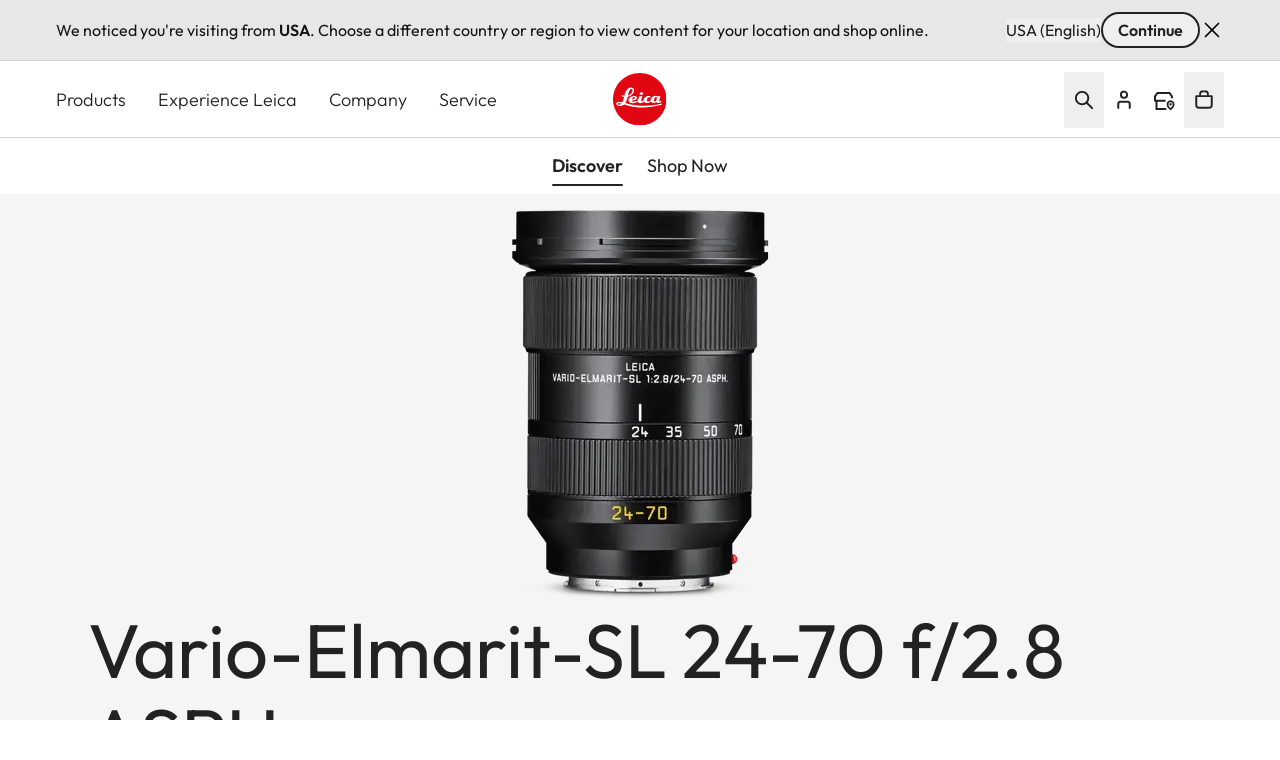

--- FILE ---
content_type: text/css
request_url: https://leica-camera.com/sites/default/files/css/css_q0lDw6MbPUqpijvrIWe5A3k8_o4_rEqc64i-sXMr3pA.css?delta=0&language=en-GB&theme=leica_redesign_theme&include=eJydlo2OpCAMx19omHkkUrFibyslFMb17a_O7K65i5fgJcZE-P-gH7QIqlg9pV8YqpRHUL3jE1PVG5zMfAZuI_rS9mcqsniGFBtE9LpSDTOWc65iScB-pWhzGQrEAnk-004QcBD58JBGm9G6Sxc_SbE9VQlOIXqJvdoA-qHVKulMZ_aJlyeWJ-HqFxmI0U_0eaalZXcrSN7WQnGuZxqGAVm9TIdP6p-kNDCe6XORsYV6mDARW2j0XzboLKuXxJsJilYfoGKUsnmLio2__LUPBLVFbsGcfwRZsqQ9g3dGCuALjqgUk68zLujcYGL3Y67TDIFS7Kbfse0TByjjBambEUamhI7SJBdAdbFQ907SUi2b-zmwfdgoa2KB8YpTE28WWgfhteclsjG7lcY629telaqdqD6WQneCKOVWO7ULjgTHwblEVesA3UAFl-BJESp1O5JwVcZau9N5AC5Lbvk6pm3QUChfsDJbR7Hzx1LcImNvPo9avY6--43b-95_IF_VPkBvVL9hi83uayelCCXMbmAJH90IW5fsFc-S816IVoDdDI1op9Cx3Ybcy7BBvaF6ix2UImsv0oYFU7umdhWG_gTuheomQu5tVC_gr6YwlpaB79Cq7LzVC_4xYR2BJd7eC5pikfQ4_iNajKivojrb8RFZBmCndbObIt6Oe_d79WPk3qy9DUw643jTTSsuj_32-w3MDYDB
body_size: 12858
content:
/* @license GPL-2.0-or-later https://www.drupal.org/licensing/faq */
#language-suggestion-banner{position:relative;background:#E7E7E7;color:#1d1d1f;font-size:16px;padding:12px 0;border-bottom:1px solid #D1D1D1;z-index:101;}.language-banner-inner{display:flex;flex-wrap:wrap;justify-content:space-between;align-items:center;max-width:1920px;margin:0 auto;padding-left:1.25rem;padding-right:1.25rem;gap:12px;}@media (min-width:768px){.language-banner-inner{padding-left:2.5rem;padding-right:2.5rem;}}@media (min-width:1280px){.language-banner-inner{padding-left:3.5rem;padding-right:3.5rem;}}.language-banner-text{font-size:16px;font-weight:400;color:#141414;margin:0;flex:1 1 auto;}.language-banner-actions{display:flex;align-items:center;gap:10px;flex-shrink:0;}.language-banner-actions a{color:#141414;text-decoration:underline;font-weight:500;font-size:16px;}.language-banner-actions .button--secondary{padding:2px 15px;font-size:16px;align-self:center;cursor:pointer;&:disabled{cursor:auto;opacity:.5;}}.language-banner-actions .divider{color:#141414;font-size:16px;}.language-banner-actions .js-dismiss-banner{border:none;font-size:0;cursor:pointer;width:24px;height:24px;background:url(/modules/custom/leica_common/assets/icons/icon-close.svg) no-repeat;}.custom-lang-dropdown{position:relative;font-size:16px;color:#1d1d1f;.js-lang-toggle{display:inline-flex;align-items:center;justify-content:space-between;width:200px;padding:10px 12px;outline:2px solid transparent;border-bottom:1px solid #c4c4c4;background:#fff;cursor:pointer;transition:all 0.2s ease;&::after{content:'';position:absolute;top:15px;right:15px;width:16px;height:16px;background:url(/modules/custom/leica_common/assets/icons/icon-chevron-down.svg) no-repeat right center;transition:all .3s ease-in-out;}}.js-lang-toggle:hover{outline-color:#141414;border-color:transparent;font-weight:600;}.js-lang-toggle:focus,.js-lang-toggle.open{border-bottom:2px solid #141414;outline:none;}.js-lang-toggle.open{&::after{transform:rotate(180deg);}}.lang-dropdown-list{position:absolute;top:100%;left:0;width:100%;margin-top:4px;background:#fff;border:1px solid #e0e0e0;box-shadow:0 4px 12px rgba(0,0,0,0.08);list-style:none;padding:4px 0;z-index:10;font-size:16px;}.lang-dropdown-list li a{display:block;padding:10px 12px;color:#1d1d1f;text-decoration:none;transition:background 0.15s ease;}.lang-dropdown-list li a:hover{background:#f5f5f5;}.hidden{display:none;}}
.ui-helper-hidden{display:none;}.ui-helper-hidden-accessible{border:0;clip:rect(0 0 0 0);height:1px;margin:-1px;overflow:hidden;padding:0;position:absolute;width:1px;}.ui-helper-reset{margin:0;padding:0;border:0;outline:0;line-height:1.3;text-decoration:none;font-size:100%;list-style:none;}.ui-helper-clearfix:before,.ui-helper-clearfix:after{content:"";display:table;border-collapse:collapse;}.ui-helper-clearfix:after{clear:both;}.ui-helper-zfix{width:100%;height:100%;top:0;left:0;position:absolute;opacity:0;}.ui-front{z-index:100;}.ui-state-disabled{cursor:default !important;pointer-events:none;}.ui-icon{display:inline-block;vertical-align:middle;margin-top:-.25em;position:relative;text-indent:-99999px;overflow:hidden;background-repeat:no-repeat;}.ui-widget-icon-block{left:50%;margin-left:-8px;display:block;}.ui-widget-overlay{position:fixed;top:0;left:0;width:100%;height:100%;}
.ui-autocomplete{position:absolute;top:0;left:0;cursor:default;}
.ui-menu{list-style:none;padding:0;margin:0;display:block;outline:0;}.ui-menu .ui-menu{position:absolute;}.ui-menu .ui-menu-item{margin:0;cursor:pointer;}.ui-menu .ui-menu-item-wrapper{position:relative;padding:3px 1em 3px .4em;}.ui-menu .ui-menu-divider{margin:5px 0;height:0;font-size:0;line-height:0;border-width:1px 0 0 0;}.ui-menu .ui-state-focus,.ui-menu .ui-state-active{margin:-1px;}.ui-menu-icons{position:relative;}.ui-menu-icons .ui-menu-item-wrapper{padding-left:2em;}.ui-menu .ui-icon{position:absolute;top:0;bottom:0;left:.2em;margin:auto 0;}.ui-menu .ui-menu-icon{left:auto;right:0;}
.ui-controlgroup{vertical-align:middle;display:inline-block;}.ui-controlgroup > .ui-controlgroup-item{float:left;margin-left:0;margin-right:0;}.ui-controlgroup > .ui-controlgroup-item:focus,.ui-controlgroup > .ui-controlgroup-item.ui-visual-focus{z-index:9999;}.ui-controlgroup-vertical > .ui-controlgroup-item{display:block;float:none;width:100%;margin-top:0;margin-bottom:0;text-align:left;}.ui-controlgroup-vertical .ui-controlgroup-item{box-sizing:border-box;}.ui-controlgroup .ui-controlgroup-label{padding:.4em 1em;}.ui-controlgroup .ui-controlgroup-label span{font-size:80%;}.ui-controlgroup-horizontal .ui-controlgroup-label + .ui-controlgroup-item{border-left:none;}.ui-controlgroup-vertical .ui-controlgroup-label + .ui-controlgroup-item{border-top:none;}.ui-controlgroup-horizontal .ui-controlgroup-label.ui-widget-content{border-right:none;}.ui-controlgroup-vertical .ui-controlgroup-label.ui-widget-content{border-bottom:none;}.ui-controlgroup-vertical .ui-spinner-input{width:calc(100% - 2.4em);}.ui-controlgroup-vertical .ui-spinner .ui-spinner-up{border-top-style:solid;}
.ui-checkboxradio-label .ui-icon-background{box-shadow:inset 1px 1px 1px #ccc;border-radius:.12em;border:none;}.ui-checkboxradio-radio-label .ui-icon-background{width:16px;height:16px;border-radius:1em;overflow:visible;border:none;}.ui-checkboxradio-radio-label.ui-checkboxradio-checked .ui-icon,.ui-checkboxradio-radio-label.ui-checkboxradio-checked:hover .ui-icon{background-image:none;width:8px;height:8px;border-width:4px;border-style:solid;}.ui-checkboxradio-disabled{pointer-events:none;}
.ui-resizable{position:relative;}.ui-resizable-handle{position:absolute;font-size:0.1px;display:block;touch-action:none;}.ui-resizable-disabled .ui-resizable-handle,.ui-resizable-autohide .ui-resizable-handle{display:none;}.ui-resizable-n{cursor:n-resize;height:7px;width:100%;top:-5px;left:0;}.ui-resizable-s{cursor:s-resize;height:7px;width:100%;bottom:-5px;left:0;}.ui-resizable-e{cursor:e-resize;width:7px;right:-5px;top:0;height:100%;}.ui-resizable-w{cursor:w-resize;width:7px;left:-5px;top:0;height:100%;}.ui-resizable-se{cursor:se-resize;width:12px;height:12px;right:1px;bottom:1px;}.ui-resizable-sw{cursor:sw-resize;width:9px;height:9px;left:-5px;bottom:-5px;}.ui-resizable-nw{cursor:nw-resize;width:9px;height:9px;left:-5px;top:-5px;}.ui-resizable-ne{cursor:ne-resize;width:9px;height:9px;right:-5px;top:-5px;}
.ui-button{padding:.4em 1em;display:inline-block;position:relative;line-height:normal;margin-right:.1em;cursor:pointer;vertical-align:middle;text-align:center;-webkit-user-select:none;user-select:none;}.ui-button,.ui-button:link,.ui-button:visited,.ui-button:hover,.ui-button:active{text-decoration:none;}.ui-button-icon-only{width:2em;box-sizing:border-box;text-indent:-9999px;white-space:nowrap;}input.ui-button.ui-button-icon-only{text-indent:0;}.ui-button-icon-only .ui-icon{position:absolute;top:50%;left:50%;margin-top:-8px;margin-left:-8px;}.ui-button.ui-icon-notext .ui-icon{padding:0;width:2.1em;height:2.1em;text-indent:-9999px;white-space:nowrap;}input.ui-button.ui-icon-notext .ui-icon{width:auto;height:auto;text-indent:0;white-space:normal;padding:.4em 1em;}input.ui-button::-moz-focus-inner,button.ui-button::-moz-focus-inner{border:0;padding:0;}
.ui-dialog{position:absolute;top:0;left:0;padding:.2em;outline:0;}.ui-dialog .ui-dialog-titlebar{padding:.4em 1em;position:relative;}.ui-dialog .ui-dialog-title{float:left;margin:.1em 0;white-space:nowrap;width:90%;overflow:hidden;text-overflow:ellipsis;}.ui-dialog .ui-dialog-titlebar-close{position:absolute;right:.3em;top:50%;width:20px;margin:-10px 0 0 0;padding:1px;height:20px;}.ui-dialog .ui-dialog-content{position:relative;border:0;padding:.5em 1em;background:none;overflow:auto;}.ui-dialog .ui-dialog-buttonpane{text-align:left;border-width:1px 0 0 0;background-image:none;margin-top:.5em;padding:.3em 1em .5em .4em;}.ui-dialog .ui-dialog-buttonpane .ui-dialog-buttonset{float:right;}.ui-dialog .ui-dialog-buttonpane button{margin:.5em .4em .5em 0;cursor:pointer;}.ui-dialog .ui-resizable-n{height:2px;top:0;}.ui-dialog .ui-resizable-e{width:2px;right:0;}.ui-dialog .ui-resizable-s{height:2px;bottom:0;}.ui-dialog .ui-resizable-w{width:2px;left:0;}.ui-dialog .ui-resizable-se,.ui-dialog .ui-resizable-sw,.ui-dialog .ui-resizable-ne,.ui-dialog .ui-resizable-nw{width:7px;height:7px;}.ui-dialog .ui-resizable-se{right:0;bottom:0;}.ui-dialog .ui-resizable-sw{left:0;bottom:0;}.ui-dialog .ui-resizable-ne{right:0;top:0;}.ui-dialog .ui-resizable-nw{left:0;top:0;}.ui-draggable .ui-dialog-titlebar{cursor:move;}
.ajax-progress-throbber{align-items:center;display:flex}.ajax-progress .throbber{background-image:url(/themes/custom/leica_redesign_theme/assets/icons/svg/spinner.svg);background-repeat:no-repeat;background-size:contain;display:inline-flex;height:1.5rem;width:1.5rem}.ajax-progress .ajax-loader,.ajax-progress-fullscreen{height:50px;left:50%;max-width:80px;position:fixed;top:50%;width:50px;z-index:9999;--tw-translate-x:-50%;--tw-translate-y:-50%;background-color:transparent;background-image:url(/themes/custom/leica_redesign_theme/assets/icons/svg/spinner.svg);background-position:48px;background-repeat:no-repeat;transform:translate(var(--tw-translate-x),var(--tw-translate-y)) rotate(var(--tw-rotate)) skewX(var(--tw-skew-x)) skewY(var(--tw-skew-y)) scaleX(var(--tw-scale-x)) scaleY(var(--tw-scale-y))}
.text-align-left{text-align:left;}.text-align-right{text-align:right;}.text-align-center{text-align:center;}.text-align-justify{text-align:justify;}.align-left{float:left;}.align-right{float:right;}.align-center{display:block;margin-right:auto;margin-left:auto;}
.hidden{display:none;}.visually-hidden{position:absolute !important;overflow:hidden;clip:rect(1px,1px,1px,1px);width:1px;height:1px;word-wrap:normal;}.visually-hidden.focusable:active,.visually-hidden.focusable:focus-within{position:static !important;overflow:visible;clip:auto;width:auto;height:auto;}.invisible{visibility:hidden;}
.paragraph .paragraph{margin:0;padding:0}.paragraph:first-child{padding-top:0}.paragraph{padding-bottom:2.5rem;padding-top:2.5rem}@media (min-width:768px){.paragraph{padding-bottom:4rem;padding-top:4rem}}@media (min-width:1280px){.paragraph{padding-bottom:6rem;padding-top:6rem}}.paragraph.paragraph--spacing-t-0{padding-top:0}.paragraph--spacing-b-0-except-last-item:not(:last-of-type),.paragraph.paragraph--spacing-b-0{padding-bottom:0}
.button{align-items:center;align-self:flex-start;border-radius:1.5rem;display:inline-flex;font-size:1.25rem;font-weight:600;justify-content:center;line-height:1.75rem;position:relative}.button:focus-visible{outline-color:rgb(var(--color-focus)/1);outline-offset:2px}.button:focus-visible:where([data-mode=dark-theme-paragraph],[data-mode=dark-theme-paragraph] *){outline-color:rgb(var(--color-focus-light)/1)}@media not all and (min-width:768px){.button__wrapper--mobile-full .button{padding-left:2rem;padding-right:2rem;width:100%}.button__wrapper--mobile-full .button:after{position:absolute;right:1rem}}.button--primary[type=submit]{--tw-bg-opacity:1;background-color:rgb(var(--color-warm-black)/var(--tw-bg-opacity,1))}.button--primary[type=submit]:where([data-mode=dark-theme-paragraph],[data-mode=dark-theme-paragraph] *){--tw-bg-opacity:1;background-color:rgb(var(--color-white)/var(--tw-bg-opacity,1))}.button--primary:after{border-radius:9999px;height:.75rem;width:.75rem;--tw-bg-opacity:1;background-color:rgb(var(--color-leica-red)/var(--tw-bg-opacity,1));--tw-content:"";content:var(--tw-content)}.button--primary:active:after,.button--primary:hover:after{--tw-bg-opacity:1;background-color:rgb(var(--color-white)/var(--tw-bg-opacity,1))}.button--primary:active,.button--primary:hover{--tw-bg-opacity:1;background-color:rgb(var(--color-leica-red)/var(--tw-bg-opacity,1))}.button--primary:active:where([data-mode=dark-theme-paragraph],[data-mode=dark-theme-paragraph] *),.button--primary:hover:where([data-mode=dark-theme-paragraph],[data-mode=dark-theme-paragraph] *){--tw-bg-opacity:1;background-color:rgb(var(--color-leica-red)/var(--tw-bg-opacity,1));--tw-text-opacity:1;color:rgb(var(--color-white)/var(--tw-text-opacity,1))}.button--primary:active{background-color:var(--color-dark-red)}.button--primary.disabled:after{border-width:2px;--tw-border-opacity:1;background-color:transparent;border-color:rgb(var(--color-warm-black)/var(--tw-border-opacity,1))}.button--primary.disabled{cursor:default;pointer-events:none;--tw-bg-opacity:1;background-color:rgb(var(--color-grey-100)/var(--tw-bg-opacity,1));font-weight:400;--tw-text-opacity:1;color:rgb(var(--color-grey-700)/var(--tw-text-opacity,1))}.button--primary.disabled:where([data-mode=dark-theme-paragraph],[data-mode=dark-theme-paragraph] *){--tw-bg-opacity:1;background-color:rgb(var(--color-grey-300)/var(--tw-bg-opacity,1))}.button--primary{--tw-bg-opacity:1;background-color:rgb(var(--color-warm-black)/var(--tw-bg-opacity,1));font-weight:600;padding-left:4rem;padding-right:1rem;--tw-text-opacity:1;color:rgb(var(--color-white)/var(--tw-text-opacity,1))}.button--primary:where([data-mode=dark-theme-paragraph],[data-mode=dark-theme-paragraph] *){--tw-bg-opacity:1;background-color:rgb(var(--color-white)/var(--tw-bg-opacity,1));--tw-text-opacity:1;color:rgb(var(--color-warm-black)/var(--tw-text-opacity,1))}@media not all and (min-width:768px){.button__wrapper--mobile-full .button--primary{padding-left:2rem;padding-right:2rem;width:100%}.button__wrapper--mobile-full .button--primary:after{position:absolute;right:1rem}}.button--secondary-pale{--tw-border-opacity:1;border-color:rgb(var(--color-grey-200)/var(--tw-border-opacity,1))}.button--secondary:active:after,.button--secondary:hover:after{--tw-bg-opacity:1;background-color:rgb(var(--color-leica-red)/var(--tw-bg-opacity,1))}.button--secondary:active,.button--secondary:hover{--tw-border-opacity:1;border-color:rgb(var(--color-warm-black)/var(--tw-border-opacity,1));--tw-bg-opacity:1;background-color:rgb(var(--color-warm-black)/var(--tw-bg-opacity,1));--tw-text-opacity:1;color:rgb(var(--color-white)/var(--tw-text-opacity,1))}.button--secondary:active:where([data-mode=dark-theme-paragraph],[data-mode=dark-theme-paragraph] *),.button--secondary:hover:where([data-mode=dark-theme-paragraph],[data-mode=dark-theme-paragraph] *){--tw-border-opacity:1;border-color:rgb(var(--color-white)/var(--tw-border-opacity,1));--tw-bg-opacity:1;background-color:rgb(var(--color-white)/var(--tw-bg-opacity,1));--tw-text-opacity:1;color:rgb(var(--color-warm-black)/var(--tw-text-opacity,1))}.button--secondary.disabled{border-width:2px;cursor:default;pointer-events:none;--tw-border-opacity:1;background-color:transparent;border-color:rgb(var(--color-grey-600)/var(--tw-border-opacity,1));font-weight:400;--tw-text-opacity:1;color:rgb(var(--color-grey-600)/var(--tw-text-opacity,1))}.button--secondary.disabled:where([data-mode=dark-theme-paragraph],[data-mode=dark-theme-paragraph] *){--tw-border-opacity:1;border-color:rgb(var(--color-grey-400)/var(--tw-border-opacity,1));--tw-text-opacity:1;color:rgb(var(--color-grey-400)/var(--tw-text-opacity,1))}.button--secondary{border-width:2px;font-weight:600;gap:.75rem;padding:.5rem 2rem;--tw-text-opacity:1;color:rgb(var(--color-warm-black)/var(--tw-text-opacity,1))}.button--secondary:active{--tw-border-opacity:1;border-color:rgb(var(--color-grey-400)/var(--tw-border-opacity,1));--tw-bg-opacity:1;background-color:rgb(var(--color-grey-400)/var(--tw-bg-opacity,1))}.button--secondary:where([data-mode=dark-theme-paragraph],[data-mode=dark-theme-paragraph] *){--tw-border-opacity:1;border-color:rgb(var(--color-white)/var(--tw-border-opacity,1));--tw-text-opacity:1;color:rgb(var(--color-white)/var(--tw-text-opacity,1))}.button.button--cta{border-radius:2px;font-weight:400}.button--cta{border-radius:2px;gap:.5rem}.button--cta:hover{font-weight:600}.button--cta:focus-visible{border-bottom-width:2px;--tw-border-opacity:1;border-color:rgb(var(--color-focus)/var(--tw-border-opacity,1))}.button--cta:active{font-weight:600}.button--cta:active,.button--cta:disabled{--tw-text-opacity:1;color:rgb(var(--color-grey-600)/var(--tw-text-opacity,1))}.button--cta:focus-visible:where([data-mode=dark-theme-paragraph],[data-mode=dark-theme-paragraph] *){--tw-border-opacity:1;border-color:rgb(var(--color-focus-light)/var(--tw-border-opacity,1))}.button--cta:active svg path,.button--cta[disabled] svg path{stroke:rgb(var(--color-grey-600)/1)}.button--icon{border-radius:64px;border-width:2px;height:3rem;max-width:3rem;width:100%;--tw-border-opacity:1;background-color:transparent;border-color:rgb(var(--color-warm-black)/var(--tw-border-opacity,1));font-size:0!important;padding:0;transition-duration:.3s;transition-property:color,background-color,border-color,text-decoration-color,fill,stroke;transition-timing-function:cubic-bezier(.4,0,.2,1)}.button--icon:hover{--tw-bg-opacity:1;background-color:rgb(var(--color-warm-black)/var(--tw-bg-opacity,1))}.button--icon:focus-visible{border-width:1px;--tw-border-opacity:1;border-color:rgb(var(--color-focus)/var(--tw-border-opacity,1))}.button--icon:where([data-mode=dark-theme-paragraph],[data-mode=dark-theme-paragraph] *){--tw-border-opacity:1;background-color:rgb(var(--color-white)/.2);border-color:rgb(var(--color-white)/var(--tw-border-opacity,1));--tw-backdrop-blur:blur(16px);-webkit-backdrop-filter:var(--tw-backdrop-blur) var(--tw-backdrop-brightness) var(--tw-backdrop-contrast) var(--tw-backdrop-grayscale) var(--tw-backdrop-hue-rotate) var(--tw-backdrop-invert) var(--tw-backdrop-opacity) var(--tw-backdrop-saturate) var(--tw-backdrop-sepia);backdrop-filter:var(--tw-backdrop-blur) var(--tw-backdrop-brightness) var(--tw-backdrop-contrast) var(--tw-backdrop-grayscale) var(--tw-backdrop-hue-rotate) var(--tw-backdrop-invert) var(--tw-backdrop-opacity) var(--tw-backdrop-saturate) var(--tw-backdrop-sepia)}.button--icon:hover:where([data-mode=dark-theme-paragraph],[data-mode=dark-theme-paragraph] *){--tw-bg-opacity:1;background-color:rgb(var(--color-white)/var(--tw-bg-opacity,1))}.button--icon svg{stroke:rgb(var(--color-warm-black)/1)}.button--icon svg:where([data-mode=dark-theme-paragraph],[data-mode=dark-theme-paragraph] *){stroke:rgb(var(--color-white)/1)}.button--icon svg:hover:where([data-mode=dark-theme-paragraph],[data-mode=dark-theme-paragraph] *){stroke:rgb(var(--color-warm-black)/1)}.button--icon:hover svg{stroke:rgb(var(--color-white)/1)}.button--icon:hover svg:where([data-mode=dark-theme-paragraph],[data-mode=dark-theme-paragraph] *){stroke:rgb(var(--color-warm-black)/1)}.button--icon:active{--tw-border-opacity:1;border-color:rgb(var(--color-grey-400)/var(--tw-border-opacity,1));--tw-bg-opacity:1;background-color:rgb(var(--color-grey-400)/var(--tw-bg-opacity,1))}.button--icon:active:where([data-mode=dark-theme-paragraph],[data-mode=dark-theme-paragraph] *){--tw-border-opacity:1;border-color:rgb(var(--color-grey-200)/var(--tw-border-opacity,1));--tw-bg-opacity:1;background-color:rgb(var(--color-grey-200)/var(--tw-bg-opacity,1))}.button--icon:active svg{stroke:rgb(var(--color-white)/1)}.button--icon:active svg:where([data-mode=dark-theme-paragraph],[data-mode=dark-theme-paragraph] *){stroke:rgb(var(--color-warm-black)/1)}.button--icon:disabled{background-color:rgb(var(--color-white)/.15);border-width:0;cursor:default;pointer-events:none;--tw-backdrop-blur:blur(24px);-webkit-backdrop-filter:var(--tw-backdrop-blur) var(--tw-backdrop-brightness) var(--tw-backdrop-contrast) var(--tw-backdrop-grayscale) var(--tw-backdrop-hue-rotate) var(--tw-backdrop-invert) var(--tw-backdrop-opacity) var(--tw-backdrop-saturate) var(--tw-backdrop-sepia);backdrop-filter:var(--tw-backdrop-blur) var(--tw-backdrop-brightness) var(--tw-backdrop-contrast) var(--tw-backdrop-grayscale) var(--tw-backdrop-hue-rotate) var(--tw-backdrop-invert) var(--tw-backdrop-opacity) var(--tw-backdrop-saturate) var(--tw-backdrop-sepia)}.button--icon:disabled svg{stroke:rgb(var(--color-grey-400)/1)}.button__wrapper--mobile-full{width:100%}@media (min-width:768px){.button__wrapper--mobile-full{width:auto}}
.card__effects:before{background:linear-gradient(180deg,transparent 64.58%,rgba(0,0,0,.35));bottom:0;right:0;top:0;z-index:1}.card__effects:after,.card__effects:before{left:0;position:absolute;--tw-content:"";content:var(--tw-content)}.card__effects:after{background:linear-gradient(180deg,color-mix(in srgb,#000 0%,transparent 100%) 64.58%,color-mix(in srgb,#000 20%,transparent 80%));display:block;height:100%;top:100%;transition-duration:.5s;transition-timing-function:cubic-bezier(.4,0,.2,1);width:100%}.card__link:focus-visible{outline-color:rgb(var(--color-grey-900)/1);outline-offset:-10px;outline-width:2px}.card__link:hover:after{background:linear-gradient(180deg,transparent,rgba(0,0,0,.26) 57%,rgba(0,0,0,.5));top:0}.card__link:focus{border-width:1px;--tw-border-opacity:1;border-color:rgb(var(--color-grey-200)/var(--tw-border-opacity,1))}.card__link:active:after{background:linear-gradient(0deg,rgba(0,0,0,.2),rgba(0,0,0,.2)),linear-gradient(180deg,transparent,rgba(0,0,0,.26) 57%,rgba(0,0,0,.5))}.card__details{position:relative}.card__details:before{-webkit-backdrop-filter:blur(3px);backdrop-filter:blur(3px);bottom:-30%;height:150%;left:-30%;-webkit-mask:radial-gradient(#000 25%,transparent);mask:radial-gradient(#000 25%,transparent);position:absolute;width:150%;z-index:0;--tw-content:"";content:var(--tw-content)}.card__details>div{position:relative;z-index:10}.card picture img{-o-object-fit:cover;object-fit:cover;width:100%}.teaser-items-1 .card__title{font-size:1.125rem;line-height:1.75rem}@media (min-width:768px){.teaser-items-1 .card__title{font-size:1.5rem;line-height:2rem}}@media (min-width:1280px){.teaser-items-1 .card__title{font-size:32px}.teaser-items-1 .card__teaser-text{font-size:1.125rem;line-height:1.75rem}}.teaser-items-2 .card__title{font-size:1.125rem;line-height:1.75rem}@media (min-width:768px){.teaser-items-2 .card__title{font-size:1.25rem;line-height:1.75rem}}@media (min-width:1280px){.teaser-items-2 .card__title{font-size:28px}}@media (min-width:768px){.teaser-items-2 .card__teaser-text{font-size:1rem;line-height:1.375}}@media (min-width:1280px){.teaser-items-2 .card__teaser-text{font-size:1.25rem;line-height:1.75rem}}.paragraph--view-mode--r-one-per-row .card{border-style:none}
.content-card .card_headline_info__topline{padding-bottom:.25rem}@media (min-width:768px){.content-card .card_headline_info__topline{padding-right:.75rem}}@media (min-width:1280px){.content-card .card_headline_info__topline{padding:0}}.content-card .card_headline_info__headline{font-size:1rem;line-height:1.375}@media (min-width:768px){.content-card .card_headline_info__headline{font-size:1.125rem;line-height:1.75rem;line-height:1.4}}@media (min-width:1280px){.content-card .card_headline_info__headline{font-size:1.25rem;line-height:1.75rem}.content-card .card_headline_info__subline{font-size:1rem;line-height:1.375}}@media (min-width:768px){.content-card--with-image .content-card__topline{padding:0}.content-card--with-image .content-card__subline{padding-top:.25rem}}@media (min-width:1280px){.content-card--with-image .content-card__subline{padding-top:0}}
@media (min-width:768px){.cards-grid .splide.is-initialized:not(.is-active) .splide__list{display:flex!important;flex-wrap:wrap}}.cards-grid .splide.is-initialized:not(.is-active),.cards-grid .splide.is-initialized:not(.is-active) .splide__slide .content-teasers-item{width:100%}.cards-grid .content-teasers-item{flex:1 1 auto;min-height:100%}.cards-grid.teaser-items-1 .content-teasers-item,.cards-grid.teaser-items-1 .splide.is-initialized:not(.is-active) .splide__slide{width:100%}@media (min-width:768px){.cards-grid.teaser-items-2 .content-teasers-item,.cards-grid.teaser-items-2 .splide.is-initialized:not(.is-active) .splide__slide{width:50%}.cards-grid.teaser-items-10 .content-teasers-item,.cards-grid.teaser-items-12 .content-teasers-item,.cards-grid.teaser-items-12 .splide.is-initialized:not(.is-active) .splide__slide,.cards-grid.teaser-items-13 .content-teasers-item,.cards-grid.teaser-items-15 .content-teasers-item,.cards-grid.teaser-items-15 .splide.is-initialized:not(.is-active) .splide__slide,.cards-grid.teaser-items-16 .content-teasers-item,.cards-grid.teaser-items-18 .content-teasers-item,.cards-grid.teaser-items-18 .splide.is-initialized:not(.is-active) .splide__slide,.cards-grid.teaser-items-19 .content-teasers-item,.cards-grid.teaser-items-21 .content-teasers-item,.cards-grid.teaser-items-21 .splide.is-initialized:not(.is-active) .splide__slide,.cards-grid.teaser-items-22 .content-teasers-item,.cards-grid.teaser-items-24 .content-teasers-item,.cards-grid.teaser-items-24 .splide.is-initialized:not(.is-active) .splide__slide,.cards-grid.teaser-items-25 .content-teasers-item,.cards-grid.teaser-items-3 .content-teasers-item,.cards-grid.teaser-items-3 .splide.is-initialized:not(.is-active) .splide__slide,.cards-grid.teaser-items-4 .content-teasers-item,.cards-grid.teaser-items-6 .content-teasers-item,.cards-grid.teaser-items-6 .splide.is-initialized:not(.is-active) .splide__slide,.cards-grid.teaser-items-7 .content-teasers-item,.cards-grid.teaser-items-9 .content-teasers-item,.cards-grid.teaser-items-9 .splide.is-initialized:not(.is-active) .splide__slide{width:33.33333%}.cards-grid.teaser-items-10 .content-teasers-item:last-child,.cards-grid.teaser-items-13 .content-teasers-item:last-child,.cards-grid.teaser-items-16 .content-teasers-item:last-child,.cards-grid.teaser-items-19 .content-teasers-item:last-child,.cards-grid.teaser-items-22 .content-teasers-item:last-child,.cards-grid.teaser-items-25 .content-teasers-item:last-child,.cards-grid.teaser-items-4 .content-teasers-item:last-child,.cards-grid.teaser-items-7 .content-teasers-item:last-child{width:100%}.cards-grid.teaser-items-10 .splide.is-initialized:not(.is-active) .splide__slide,.cards-grid.teaser-items-13 .splide.is-initialized:not(.is-active) .splide__slide,.cards-grid.teaser-items-16 .splide.is-initialized:not(.is-active) .splide__slide,.cards-grid.teaser-items-19 .splide.is-initialized:not(.is-active) .splide__slide,.cards-grid.teaser-items-22 .splide.is-initialized:not(.is-active) .splide__slide,.cards-grid.teaser-items-25 .splide.is-initialized:not(.is-active) .splide__slide,.cards-grid.teaser-items-4 .splide.is-initialized:not(.is-active) .splide__slide,.cards-grid.teaser-items-7 .splide.is-initialized:not(.is-active) .splide__slide{width:33.33333%}.cards-grid.teaser-items-10 .splide.is-initialized:not(.is-active) .splide__slide:last-child,.cards-grid.teaser-items-13 .splide.is-initialized:not(.is-active) .splide__slide:last-child,.cards-grid.teaser-items-16 .splide.is-initialized:not(.is-active) .splide__slide:last-child,.cards-grid.teaser-items-19 .splide.is-initialized:not(.is-active) .splide__slide:last-child,.cards-grid.teaser-items-22 .splide.is-initialized:not(.is-active) .splide__slide:last-child,.cards-grid.teaser-items-25 .splide.is-initialized:not(.is-active) .splide__slide:last-child,.cards-grid.teaser-items-4 .splide.is-initialized:not(.is-active) .splide__slide:last-child,.cards-grid.teaser-items-7 .splide.is-initialized:not(.is-active) .splide__slide:last-child{width:100%}.cards-grid.teaser-items-11 .content-teasers-item,.cards-grid.teaser-items-14 .content-teasers-item,.cards-grid.teaser-items-17 .content-teasers-item,.cards-grid.teaser-items-20 .content-teasers-item,.cards-grid.teaser-items-23 .content-teasers-item,.cards-grid.teaser-items-26 .content-teasers-item,.cards-grid.teaser-items-5 .content-teasers-item,.cards-grid.teaser-items-8 .content-teasers-item{width:33.33333%}.cards-grid.teaser-items-11 .content-teasers-item:nth-last-child(-n+2),.cards-grid.teaser-items-14 .content-teasers-item:nth-last-child(-n+2),.cards-grid.teaser-items-17 .content-teasers-item:nth-last-child(-n+2),.cards-grid.teaser-items-20 .content-teasers-item:nth-last-child(-n+2),.cards-grid.teaser-items-23 .content-teasers-item:nth-last-child(-n+2),.cards-grid.teaser-items-26 .content-teasers-item:nth-last-child(-n+2),.cards-grid.teaser-items-5 .content-teasers-item:nth-last-child(-n+2),.cards-grid.teaser-items-8 .content-teasers-item:nth-last-child(-n+2){width:50%}.cards-grid.teaser-items-11 .splide.is-initialized:not(.is-active) .splide__slide,.cards-grid.teaser-items-14 .splide.is-initialized:not(.is-active) .splide__slide,.cards-grid.teaser-items-17 .splide.is-initialized:not(.is-active) .splide__slide,.cards-grid.teaser-items-20 .splide.is-initialized:not(.is-active) .splide__slide,.cards-grid.teaser-items-23 .splide.is-initialized:not(.is-active) .splide__slide,.cards-grid.teaser-items-26 .splide.is-initialized:not(.is-active) .splide__slide,.cards-grid.teaser-items-5 .splide.is-initialized:not(.is-active) .splide__slide,.cards-grid.teaser-items-8 .splide.is-initialized:not(.is-active) .splide__slide{width:33.33333%}.cards-grid.teaser-items-11 .splide.is-initialized:not(.is-active) .splide__slide:nth-last-child(-n+2),.cards-grid.teaser-items-14 .splide.is-initialized:not(.is-active) .splide__slide:nth-last-child(-n+2),.cards-grid.teaser-items-17 .splide.is-initialized:not(.is-active) .splide__slide:nth-last-child(-n+2),.cards-grid.teaser-items-20 .splide.is-initialized:not(.is-active) .splide__slide:nth-last-child(-n+2),.cards-grid.teaser-items-23 .splide.is-initialized:not(.is-active) .splide__slide:nth-last-child(-n+2),.cards-grid.teaser-items-26 .splide.is-initialized:not(.is-active) .splide__slide:nth-last-child(-n+2),.cards-grid.teaser-items-5 .splide.is-initialized:not(.is-active) .splide__slide:nth-last-child(-n+2),.cards-grid.teaser-items-8 .splide.is-initialized:not(.is-active) .splide__slide:nth-last-child(-n+2){width:50%}}.cards-grid .splide__slide{--tw-border-opacity:1;border-color:rgb(var(--color-grey-300)/var(--tw-border-opacity,1))}.cards-grid .splide__slide+.splide__slide{border-left-width:1px}@media (min-width:768px){.cards-grid .splide__slide+.splide__slide{border-left-width:1px;border-top-width:0}}.cards-grid .splide__slide .content-teasers-item{align-items:stretch;display:flex;flex-direction:column;height:100%;width:100%}.cards-grid .card.content-teasers-item{width:100%}@media (min-width:768px){.cards-grid.default .splide__slide:nth-child(3n+1){border-left-width:0}.cards-grid.default .splide__slide+.splide__slide+.splide__slide+.splide__slide{border-top-width:1px}.cards-grid.simple-carousel-design .full-width-with-title__content>div>.content-teasers-item{width:33.33333%}}.cards-grid.paragraph--view-mode--highlight-design .content-teasers-item:only-child{width:100%}
@media (min-width:1280px){.country__list{max-height:848px;max-width:1328px}}.country__list li{display:flex;flex-direction:column;gap:1.5rem}@media (min-width:768px){.country__list li{gap:2rem}}.country__list li .country__items{-moz-column-gap:15px;column-gap:15px;row-gap:1.5rem}@media (min-width:768px){.country__list li .country__items{gap:1.5rem}}@media (min-width:1280px){.country__list li .country__items{max-width:1136px}}.country__wrapper{height:calc(100% - 88px)}@media (min-width:768px){.country__wrapper{height:calc(100% - 122px)}}.gin--horizontal-toolbar .country__content{top:39px}@media (width >= 1024px){.gin--horizontal-toolbar .country__content{top:53px}}.gin--vertical-toolbar .country__content{left:0;top:39px}@media (width >= 1024px){.gin--vertical-toolbar .country__content{left:66px;top:0}}
.download-card__icon{background-image:url(/themes/custom/leica_redesign_theme/assets/icons/svg/download-file.svg)}.group:hover .download-card__icon{background-image:url(/themes/custom/leica_redesign_theme/assets/icons/svg/download-file-hover.svg)}.download-card .content-card__headline{word-break:break-word}
.flying-account-card__btn .icon__svg{stroke-width:2;stroke:currentcolor}.flying-account-card__btn--active{--tw-bg-opacity:1;background-color:rgb(var(--color-grey-200)/var(--tw-bg-opacity,1))}@media (min-width:768px){.flying-account-card__btn-close .icon-close{overflow:visible}}.flying-account-card__header{--tw-shadow:4px 4px 8px 0px rgba(34,34,34,.2);--tw-shadow-colored:4px 4px 8px 0px var(--tw-shadow-color);box-shadow:var(--tw-ring-offset-shadow,0 0 #0000),var(--tw-ring-shadow,0 0 #0000),var(--tw-shadow)}@media (min-width:1280px){.flying-account-card__header{max-width:432px}}.flying-account-card__header{-webkit-overflow-scrolling:touch;overscroll-behavior:contain}.flying-account-card__header.show{display:block}.flying-account-card .button--primary{margin-bottom:.5rem;width:100%}.flying-account-card__login-form{border-top-width:1px;margin-top:1.25rem;--tw-border-opacity:1;border-color:rgb(var(--color-grey-200)/var(--tw-border-opacity,1));padding-top:2rem}.flying-account-card__login-form fieldset{margin-bottom:1.5rem}.flying-account-card__login-form fieldset:last-of-type{margin-bottom:2rem}.flying-account-card__login-form a{width:100%}@media not all and (min-width:768px){.flying-account-card__login-form a{max-width:336px}}.flying-account-card__login-form .cta{font-size:1.125rem;line-height:1.75rem}
.full-width-with-title__button .button{width:100%}@media (min-width:768px){.full-width-with-title__button .button{display:none}}.full-width-with-title .module-header .button{display:none;flex-shrink:0}@media (min-width:768px){.full-width-with-title .module-header .button{display:flex}}
.icon__svg{fill:currentcolor;display:inline-block;height:1.5rem;vertical-align:middle;width:1.5rem}
@keyframes draw-check{to{stroke-dashoffset:0}}input.type-email,input.type-password,input.type-text{background-position:right 1rem center;background-repeat:no-repeat}input.type-email.error,input.type-email.valid,input.type-password.error,input.type-password.valid,input.type-text.error,input.type-text.valid{padding-right:3rem}input.type-email.error,input.type-password.error,input.type-text.error{background-image:url(/themes/custom/leica_redesign_theme/assets/icons/svg/error.svg);--tw-text-opacity:1;color:rgb(var(--color-alert-error)/var(--tw-text-opacity,1));--tw-shadow:0 4px 0 -2px rgb(var(--color-alert-error));--tw-shadow-colored:0 4px 0 -2px var(--tw-shadow-color);box-shadow:var(--tw-ring-offset-shadow,0 0 #0000),var(--tw-ring-shadow,0 0 #0000),var(--tw-shadow)}input.type-email.error::-moz-placeholder,input.type-password.error::-moz-placeholder,input.type-text.error::-moz-placeholder{--tw-text-opacity:1;color:rgb(var(--color-alert-error)/var(--tw-text-opacity,1))}input.type-email.error::placeholder,input.type-password.error::placeholder,input.type-text.error::placeholder{--tw-text-opacity:1;color:rgb(var(--color-alert-error)/var(--tw-text-opacity,1))}input.type-email.valid,input.type-password.valid,input.type-text.valid{background-image:url(/themes/custom/leica_redesign_theme/assets/icons/svg/success.svg)}.checkbox{position:relative}.checkbox input{cursor:pointer;height:0;opacity:0;position:absolute;width:0}.checkbox svg{display:inline-block}.checkbox input:checked~.animated-check path:nth-of-type(2){animation:draw-check .4s ease-out forwards}.status-message.error{--tw-text-opacity:1;color:rgb(var(--color-alert-error)/var(--tw-text-opacity,1))}
.media-paragraph img{width:100%}
.media-text .sublines-normal{font-weight:400}@media (min-width:1280px){.media-text .sublines-normal{font-size:1.5rem;line-height:2rem}}.media-text .media--type-image img{width:100%}@media (min-width:768px){.media-text .splide-slider.splide .splide__pagination{left:50%;position:absolute;right:auto;--tw-translate-x:-50%;background-color:rgb(var(--color-warm-black)/.1);border-radius:144px;padding:.5rem 1.5rem .25rem;transform:translate(var(--tw-translate-x),var(--tw-translate-y)) rotate(var(--tw-rotate)) skewX(var(--tw-skew-x)) skewY(var(--tw-skew-y)) scaleX(var(--tw-scale-x)) scaleY(var(--tw-scale-y));--tw-backdrop-blur:blur(12px);-webkit-backdrop-filter:var(--tw-backdrop-blur) var(--tw-backdrop-brightness) var(--tw-backdrop-contrast) var(--tw-backdrop-grayscale) var(--tw-backdrop-hue-rotate) var(--tw-backdrop-invert) var(--tw-backdrop-opacity) var(--tw-backdrop-saturate) var(--tw-backdrop-sepia);backdrop-filter:var(--tw-backdrop-blur) var(--tw-backdrop-brightness) var(--tw-backdrop-contrast) var(--tw-backdrop-grayscale) var(--tw-backdrop-hue-rotate) var(--tw-backdrop-invert) var(--tw-backdrop-opacity) var(--tw-backdrop-saturate) var(--tw-backdrop-sepia)}.media-text .splide-slider.splide .splide__pagination__page:after{--tw-border-opacity:1;border-color:rgb(var(--color-white)/var(--tw-border-opacity,1))}}.media-text .splide-slider.splide .splide__arrows .splide__arrow svg{height:1rem;width:1rem}.media-text .splide-slider.splide .media--type-image{display:block;height:0;max-width:100%;min-height:.25rem;padding-bottom:66.66%;position:relative;width:100%}.media-text .splide-slider.splide .media--type-image img{bottom:0;height:100%;left:0;margin:0 auto;-o-object-fit:cover;object-fit:cover;position:absolute;right:0;top:0;width:auto}
.menu--account{display:none;line-height:1.5}@media (min-width:1280px){.menu--account{display:flex}}.mobile-menu-opened .menu--account{display:block}.menu--account .menu{align-items:center;display:flex;flex-wrap:wrap}@media (min-width:1280px){.menu--account .menu{gap:.5rem;justify-content:center}}.menu--account .menu-item{width:100%}@media (min-width:1280px){.menu--account .menu-item{padding:0;width:auto}}.menu--account .menu-item>a{display:inline-block;font-size:1rem;font-weight:300;line-height:1.375;padding:.5rem 1.5rem}@media (min-width:768px){.menu--account .menu-item>a{padding-left:2.5rem;padding-right:2.5rem}}@media (min-width:1280px){.menu--account .menu-item>a{border-radius:9999px;border-width:2px;font-size:.875rem;line-height:1.25rem;line-height:2;padding:.25rem 1rem}.menu--account .menu-item>a:hover{--tw-border-opacity:1;border-color:rgb(var(--color-warm-black)/var(--tw-border-opacity,1));--tw-bg-opacity:1;background-color:rgb(var(--color-warm-black)/var(--tw-bg-opacity,1));--tw-text-opacity:1;color:rgb(var(--color-white)/var(--tw-text-opacity,1))}.menu--account .menu-item>a:not(.btn){border-radius:0;border-style:none;font-size:0;padding:1rem .5rem}.menu--account .menu-item>a:not(.btn):hover{border-style:none;--tw-bg-opacity:1;background-color:rgb(var(--color-grey-200)/var(--tw-bg-opacity,1));--tw-text-opacity:1;color:rgb(var(--color-warm-black)/var(--tw-text-opacity,1))}}.menu--account .menu-item>a .menu_link_content{display:inline-block;float:left;margin-left:0;margin-right:.5rem}@media (min-width:1280px){.menu--account .menu-item>a .menu_link_content{float:right;margin-right:0}}.menu--account .menu-item>a .icon__svg{display:none}@media (min-width:1280px){.menu--account .menu-item>a .icon__svg{display:inline-block}}.mobile-navigation--opened .menu--account{display:block}.mobile-navigation--opened .menu--account .menu{align-items:flex-start;flex-direction:column}
.newsletter__content--full{margin:auto}@media (min-width:1280px){.newsletter__content--full{padding-left:0;padding-right:0}}.block-block-content .newsletter.paragraph{padding-top:2.5rem}@media (min-width:768px){.block-block-content .newsletter.paragraph{padding-top:4rem}}@media (min-width:1280px){.block-block-content .newsletter.paragraph{padding-top:6rem}}.newsletter img{width:100%}
.newsletter__popup form{-moz-column-gap:1rem;column-gap:1rem;display:grid;grid-template-columns:repeat(1,minmax(0,1fr));row-gap:1.5rem}@media (min-width:768px){.newsletter__popup form{grid-template-columns:repeat(2,minmax(0,1fr))}}.newsletter__popup form label{font-size:1rem;font-weight:500;line-height:1.375;--tw-text-opacity:1;color:rgb(var(--color-black)/var(--tw-text-opacity,1))}.newsletter__popup form .form-email{max-width:100%;width:100%}.newsletter__popup form .form-actions,.newsletter__popup form .form-type-email,.newsletter__popup form p{font-size:.875rem;line-height:1.25rem;--tw-text-opacity:1;color:rgb(var(--color-grey-600)/var(--tw-text-opacity,1))}@media (min-width:768px){.newsletter__popup form .form-actions,.newsletter__popup form .form-type-email,.newsletter__popup form p{grid-column:span 2/span 2}}.newsletter__popup form .form-actions{align-items:center;display:flex;flex-direction:column-reverse;gap:1.5rem;margin-top:.5rem}@media (min-width:768px){.newsletter__popup form .form-actions{flex-direction:row-reverse;gap:2rem}}.newsletter__popup form .button{width:100%}@media (min-width:768px){.newsletter__popup form .button{width:50%}}
.newsletter__subscription .newsletter-subscription-form{align-items:center;display:flex;gap:1.5rem}@media (min-width:1280px){.newsletter__subscription .newsletter-subscription-form{max-width:600px}}.newsletter__subscription .newsletter-subscription-form .form-type-email{width:100%}.newsletter__subscription .newsletter-subscription-form .form-type-email label{height:1px;margin:-1px;overflow:hidden;padding:0;position:absolute;width:1px;clip:rect(0,0,0,0);border-width:0;white-space:nowrap}
.node.dark-theme{--tw-bg-opacity:1;background-color:rgb(var(--color-black)/var(--tw-bg-opacity,1))}.node.dark-theme .entity-moderation-form__item{--tw-text-opacity:1;color:rgb(var(--color-black)/var(--tw-text-opacity,1))}.node{--tw-bg-opacity:1;background-color:rgb(var(--color-white)/var(--tw-bg-opacity,1))}
.paragraph:where([data-mode=dark-theme-paragraph],[data-mode=dark-theme-paragraph] *){--tw-bg-opacity:1;background-color:rgb(var(--color-black)/var(--tw-bg-opacity,1));--tw-text-opacity:1;color:rgb(var(--color-white)/var(--tw-text-opacity,1))}
.product-hero__image-wrapper .field--name-field-pim-main-image{min-width:72%}@media (min-width:768px){.product-hero__image-wrapper .field--name-field-pim-main-image{min-width:67%}}@media (min-width:1280px){.product-hero__image-wrapper .field--name-field-pim-main-image{min-width:41%}}.product-hero__image-wrapper img{width:100%}.product-hero.node--view-mode-product-fancy-header{background-color:transparent;--tw-text-opacity:1;color:rgb(var(--color-white)/var(--tw-text-opacity,1))}.product-hero.node--view-mode-product-fancy-header .product-hero__wrapper{bottom:0;margin-bottom:0;margin-top:0;position:absolute}.product-hero.node--view-mode-product-fancy-header .product-hero__content{padding-bottom:0;padding-top:0}.product-hero.node--view-mode-product-fancy-header .product-hero__image-wrapper{display:block}.product-hero .subpage-menu{justify-content:center}
.product-hero__buttonbar a.button--shop-now{display:none}.show-buy-button .product-hero__buttonbar a.button--shop-now{display:inline-flex}
.product-subpage>.paragraph:first-child{padding-top:2.5rem}@media (min-width:768px){.product-subpage>.paragraph:first-child{padding-top:4rem}}@media (min-width:1280px){.product-subpage>.paragraph:first-child{padding-top:6rem}}
.ui-widget-content.ui-autocomplete{border-style:none!important;left:0!important;margin-top:var(--gin-toolbar-y-offset,0);max-height:calc(100% - 100px - var(--gin-toolbar-y-offset,0px));overflow:auto;position:fixed;top:100px!important;width:100%!important;--tw-bg-opacity:1;background-color:rgb(var(--color-white)/var(--tw-bg-opacity,1));font-family:inherit;padding-top:.5rem}@media (min-width:768px){.ui-widget-content.ui-autocomplete{max-height:calc(100% - 108px - var(--gin-toolbar-y-offset,0px));padding-top:1rem;top:108px!important}}@media (min-width:1280px){.ui-widget-content.ui-autocomplete{max-height:calc(100% - 176px - var(--gin-toolbar-y-offset,0px));padding-top:0;top:176px!important}.ui-widget-content.ui-autocomplete .ui-menu-item{min-height:6rem;padding-bottom:.5rem;padding-top:.5rem}}.ui-widget-content.ui-autocomplete .ui-menu-item .info-wrapper{display:flex;flex-direction:column;padding-bottom:.75rem;padding-top:.75rem}@media (min-width:768px){.ui-widget-content.ui-autocomplete .ui-menu-item .info-wrapper{padding-bottom:1rem;padding-top:1rem}}@media (min-width:1280px){.ui-widget-content.ui-autocomplete .ui-menu-item .info-wrapper{padding-bottom:1.5rem;padding-top:1.5rem}}.ui-widget-content.ui-autocomplete .ui-menu-item label{font-size:.75rem;font-weight:400;line-height:1rem;text-transform:uppercase;--tw-text-opacity:1;color:rgb(var(--color-grey-600)/var(--tw-text-opacity,1))}@media (min-width:1280px){.ui-widget-content.ui-autocomplete .ui-menu-item label{font-size:.875rem;line-height:1.25rem}}.ui-widget-content.ui-autocomplete .ui-menu-item a{align-items:center;display:flex;flex-direction:row;flex-wrap:nowrap;font-size:1rem;font-weight:600;justify-content:flex-start;line-height:1.375;margin-left:auto;margin-right:auto;max-width:calc(100% - 40px);min-height:4rem;padding:0;position:relative;--tw-text-opacity:1;color:rgb(var(--color-warm-black)/var(--tw-text-opacity,1))}@media (min-width:768px){.ui-widget-content.ui-autocomplete .ui-menu-item a{font-size:1.125rem;height:4.5rem;line-height:1.75rem;max-width:calc(100% - 80px)}}@media (min-width:1280px){.ui-widget-content.ui-autocomplete .ui-menu-item a{font-size:1.25rem;height:6rem;line-height:1.75rem;max-width:var(--container-narrow-desktop)}}.ui-widget-content.ui-autocomplete .ui-menu-item a.ui-state-active{background-color:transparent;border-style:none;--tw-shadow:0 0 #0000;--tw-shadow-colored:0 0 #0000;box-shadow:var(--tw-ring-offset-shadow,0 0 #0000),var(--tw-ring-shadow,0 0 #0000),var(--tw-shadow)}.ui-widget-content.ui-autocomplete .ui-menu-item a.onsite-search-no-image.document{padding-left:4rem}.ui-widget-content.ui-autocomplete .ui-menu-item a.onsite-search-no-image.document:before{background-image:url(/themes/custom/leica_redesign_theme/assets/icons/svg/download-file.svg);background-position:50%;background-repeat:no-repeat;bottom:0;display:inline-block;height:3rem;left:0;margin-bottom:auto;margin-top:auto;position:absolute;top:0;width:3rem;--tw-content:"";content:var(--tw-content)}.ui-widget-content.ui-autocomplete .ui-menu-item a.onsite-search-no-image.document:hover:before{background-image:url(/themes/custom/leica_redesign_theme/assets/icons/svg/download-file-hover.svg);content:var(--tw-content)}@media (min-width:1280px){.ui-widget-content.ui-autocomplete .ui-menu-item a.onsite-search-no-image.document{padding-left:4.5rem}}.ui-widget-content.ui-autocomplete .ui-menu-item a img{max-width:4.5rem}@media (min-width:768px){.ui-widget-content.ui-autocomplete .ui-menu-item a img{max-width:6rem}}@media (min-width:1280px){.ui-widget-content.ui-autocomplete .ui-menu-item a img{max-width:9rem}}.ui-widget-content.ui-autocomplete .ui-menu-item a img+.info-wrapper{margin-left:.75rem}@media (min-width:768px){.ui-widget-content.ui-autocomplete .ui-menu-item a img+.info-wrapper{margin-left:1.5rem}}.ui-widget-content.ui-autocomplete .ui-menu-item:last-of-type{margin-left:auto;margin-right:auto;max-width:calc(100% - 40px);padding-bottom:2rem;padding-top:2rem;pointer-events:none}@media (min-width:768px){.ui-widget-content.ui-autocomplete .ui-menu-item:last-of-type{max-width:calc(100% - 80px)}}@media (min-width:1280px){.ui-widget-content.ui-autocomplete .ui-menu-item:last-of-type{max-width:var(--container-narrow-desktop)}}.ui-widget-content.ui-autocomplete .ui-menu-item:last-of-type a{align-items:center;border-radius:1.5rem;display:inline-flex;flex-direction:row;gap:2.5rem;height:auto;max-width:none;min-height:0;pointer-events:auto;width:100%;--tw-bg-opacity:1;background-color:rgb(var(--color-warm-black)/var(--tw-bg-opacity,1));font-size:1.25rem;line-height:1.75rem;padding:.625rem 1rem .625rem 4rem;--tw-text-opacity:1;color:rgb(var(--color-white)/var(--tw-text-opacity,1))}.ui-widget-content.ui-autocomplete .ui-menu-item:last-of-type a:after{border-radius:9999px;height:.75rem;width:.75rem;--tw-bg-opacity:1;background-color:rgb(var(--color-leica-red)/var(--tw-bg-opacity,1));--tw-content:"";content:var(--tw-content)}.ui-widget-content.ui-autocomplete .ui-menu-item:last-of-type a:hover{--tw-bg-opacity:1;background-color:rgb(var(--color-leica-red)/var(--tw-bg-opacity,1));--tw-text-opacity:1;color:rgb(var(--color-white)/var(--tw-text-opacity,1))}.ui-widget-content.ui-autocomplete .ui-menu-item:last-of-type a:hover:after{content:var(--tw-content);--tw-bg-opacity:1;background-color:rgb(var(--color-white)/var(--tw-bg-opacity,1))}.ui-widget-content.ui-autocomplete .ui-menu-item:last-of-type a:focus{outline-color:rgb(var(--color-focus)/1);outline-style:solid;outline-width:2px}@media (min-width:768px){.ui-widget-content.ui-autocomplete .ui-menu-item:last-of-type a{width:-moz-fit-content;width:fit-content}}@media screen and (width < 768px){.ui-widget-content.ui-autocomplete .ui-menu-item:last-of-type a{padding-left:2rem;padding-right:2rem;width:100%}.ui-widget-content.ui-autocomplete .ui-menu-item:last-of-type a:after{position:absolute;right:1rem}}.ui-widget-content.ui-autocomplete .ui-menu-item:hover:not(:last-of-type){border-style:none;margin:0;--tw-bg-opacity:1;background-color:rgb(var(--color-grey-100)/var(--tw-bg-opacity,1));--tw-shadow:0 0 #0000;--tw-shadow-colored:0 0 #0000;box-shadow:var(--tw-ring-offset-shadow,0 0 #0000),var(--tw-ring-shadow,0 0 #0000),var(--tw-shadow)}
@media (min-width:1280px){.search-block__main-wrapper{max-width:880px}}.search-block input[type=text]{caret-color:rgb(var(--color-leica-red)/1);max-width:none;padding:.25rem .125rem .25rem 0;width:calc(100% - 8px)}.search-block input[type=text],.search-block input[type=text]:focus{--tw-border-opacity:1;border-bottom-color:rgb(var(--color-focus)/var(--tw-border-opacity,1))}@media (min-width:768px){.search-block input[type=text]{font-size:1.5rem;line-height:2rem}}@media (min-width:1280px){.search-block input[type=text]{font-size:3.375rem;line-height:1.1}}.search-block__onsite-search{top:var(--gin-toolbar-y-offset)}.header-sticky .search-block__onsite-search{top:0}.search-block__onsite-search.show{display:block;z-index:20}.search-block__btn-search{background-image:url(/themes/custom/leica_redesign_theme/assets/icons/sprite-icons/icon-arrow-right.svg);background-position:50%;background-repeat:no-repeat;background-size:50% 50%;border-radius:16rem;border-width:2px;cursor:pointer;font-size:0;height:2.5rem;margin-left:auto;margin-top:auto;width:2.5rem}.search-block__btn-search:disabled{border-style:none;opacity:.5}@media (min-width:768px){.search-block__btn-search{margin-bottom:auto;margin-top:auto}}.search-block__btn-clear-text{background-image:url(/themes/custom/leica_redesign_theme/assets/icons/sprite-icons/icon-close.svg);background-position:50%;background-repeat:no-repeat;background-size:contain;border-radius:.25rem;bottom:0;cursor:pointer;font-size:0;height:1rem;margin-bottom:auto;margin-left:-1.5rem;margin-top:auto;position:absolute;right:1.25rem;top:0;width:1rem}@media (min-width:1280px){.search-block__btn-close{right:55px}}.search-block .leica-search-onsite-search-form{display:flex}.search-block .leica-search-onsite-search-form .form-type-textfield{flex:1 1 0%;position:relative}
select{background-image:url(/themes/custom/leica_redesign_theme/assets/icons/sprite-icons/icon-chevron-down.svg);background-position:right 1.5rem center;background-repeat:no-repeat}
.shopping-cart__btn--active{--tw-bg-opacity:1;background-color:rgb(var(--color-grey-200)/var(--tw-bg-opacity,1))}.shopping-cart__btn--active .icon__svg{fill:rgb(var(--color-warm-black)/1)}@media (min-width:768px){.shopping-cart__btn-close .icon-close{overflow:visible}}.shopping-cart__header{--tw-shadow:4px 4px 8px 0px rgba(34,34,34,.2);--tw-shadow-colored:4px 4px 8px 0px var(--tw-shadow-color);box-shadow:var(--tw-ring-offset-shadow,0 0 #0000),var(--tw-ring-shadow,0 0 #0000),var(--tw-shadow);-webkit-overflow-scrolling:touch;height:calc(100dvh - 74px);overscroll-behavior:contain;top:74px}@media (min-width:1280px){.shopping-cart__header{height:auto;top:auto}}.shopping-cart__header.show{display:block}.shopping-cart .cart-sub-total{margin-bottom:1.5rem}.shopping-cart__items-wrapper{max-height:35dvh;overflow-y:auto}.shopping-cart__item{align-items:center;display:flex;justify-content:flex-start;margin-bottom:.5rem;--tw-bg-opacity:1;background-color:rgb(var(--color-grey-050)/var(--tw-bg-opacity,1));font-size:1rem;line-height:1.375;padding:1rem}.shopping-cart__item_image{height:48px;margin-right:1rem;width:60px}.shopping-cart__item_title{font-weight:700;margin-right:.75rem;width:45%}.shopping-cart__item_variant{font-weight:400}.shopping-cart__item_price{align-self:flex-end;text-align:right;width:30%}.shopping-cart .cart-quantity{border-radius:9999px;height:1.25rem;position:absolute;right:-.25rem;top:.5rem;width:1.25rem;z-index:10;--tw-bg-opacity:1;background-color:rgb(var(--color-leica-red)/var(--tw-bg-opacity,1));font-size:.75rem;line-height:1.25rem;--tw-text-opacity:1;color:rgb(var(--color-white)/var(--tw-text-opacity,1))}@media (min-width:1280px){.shopping-cart .cart-quantity{top:.25rem}}
@media not all and (min-width:768px){.menu-type-sidenav_level .menu-level-3>li.menu-item-type--product_thumbnail>.menu-item-inner>.menu-item-title,.menu-type-sidenav_level .menu-level-3>li.menu-item-type--product_thumbnail>.menu-item-inner>a{position:static}.menu-type-sidenav_level .menu-level-3>li.menu-item-type--product_thumbnail>.menu-item-inner{align-items:center;padding-left:7rem;padding-right:1rem}.menu-type-sidenav_level .menu-level-3>li.menu-item-type--product_thumbnail>.menu-type-product_thumbnail>.field--name-field-menu-item-thumbnail{padding:0}.menu-type-sidenav_level .menu-level-3>li.menu-item-type--product_thumbnail{aspect-ratio:auto;display:flex;flex-basis:100%;flex-direction:row-reverse;justify-content:flex-end}}.menu-type-sidenav_level .mega-menu-content__wrapper.no-scroll{overflow:unset}.menu-type-sidenav_level{--tw-bg-opacity:1;background-color:rgb(var(--color-grey-100)/var(--tw-bg-opacity,1))}
.splide__pagination li:focus-visible:where([data-mode=dark-theme-paragraph],[data-mode=dark-theme-paragraph] *){outline-color:rgb(var(--color-focus-light)/1)}.splide__pagination .splide__pagination__page{align-items:flex-start;background-color:transparent;border-radius:0;display:flex;height:1.5rem;justify-content:center;margin:0;opacity:1;outline-width:0;padding:.25rem .5rem 0;transition-duration:.15s;transition-property:all;transition-timing-function:cubic-bezier(.4,0,.2,1);width:1.5rem}.splide__pagination .splide__pagination__page:hover{--tw-bg-opacity:1;background-color:rgb(var(--color-grey-500)/var(--tw-bg-opacity,1))}.splide__pagination .splide__pagination__page:hover:after{content:var(--tw-content);height:.5rem;--tw-border-opacity:1;border-color:rgb(var(--color-leica-red)/var(--tw-border-opacity,1))}.splide__pagination .splide__pagination__page:focus{outline-width:0}.splide__pagination .splide__pagination__page:focus-visible{outline-width:0}.splide__pagination .splide__pagination__page:active{--tw-bg-opacity:1;background-color:rgb(var(--color-grey-400)/var(--tw-bg-opacity,1))}.splide__pagination .splide__pagination__page:active:where([data-mode=dark-theme-paragraph],[data-mode=dark-theme-paragraph] *){--tw-bg-opacity:1;background-color:rgb(var(--color-grey-200)/var(--tw-bg-opacity,1))}.splide__pagination .splide__pagination__page:after{border-radius:.125rem;border-style:solid;border-width:1px;display:inline-block;height:.25rem;width:0;--tw-border-opacity:1;border-color:rgb(var(--color-grey-100)/var(--tw-border-opacity,1));transition-duration:.15s;transition-property:all;transition-timing-function:cubic-bezier(.4,0,.2,1);--tw-content:"";content:var(--tw-content)}.splide__pagination .splide__pagination__page.is-active{background-color:transparent;transform:none}.splide__pagination .splide__pagination__page.is-active:after{content:var(--tw-content);height:1rem;--tw-border-opacity:1;border-color:rgb(var(--color-white)/var(--tw-border-opacity,1))}.splide__pagination .splide__pagination__page.is-active:hover{--tw-bg-opacity:1;background-color:rgb(var(--color-grey-500)/var(--tw-bg-opacity,1))}.splide__pagination .splide__pagination__page.is-active:hover:after{content:var(--tw-content);--tw-border-opacity:1;border-color:rgb(var(--color-leica-red)/var(--tw-border-opacity,1))}.splide__pagination--dark-pagination .splide__pagination__page:after{content:var(--tw-content);--tw-border-opacity:1;border-color:rgb(var(--color-grey-600)/var(--tw-border-opacity,1))}.splide__pagination--dark-pagination .splide__pagination__page:focus-visible{--tw-border-opacity:1;border-color:rgb(var(--color-focus-light)/var(--tw-border-opacity,1))}.splide__pagination--dark-pagination .splide__pagination__page.is-active:after{content:var(--tw-content);--tw-border-opacity:1;border-color:rgb(var(--color-warm-black)/var(--tw-border-opacity,1))}.splide__pagination--dark-pagination .splide__pagination__page.is-active:hover{--tw-bg-opacity:1;background-color:rgb(var(--color-grey-200)/var(--tw-bg-opacity,1))}.splide-slider.splide .splide__pagination{align-items:flex-start;display:flex;justify-content:center;padding:2rem 1.25rem 0;position:static}@media (min-width:768px){.splide-slider.splide .splide__pagination{padding-left:2.5rem;padding-right:2.5rem}}@media (min-width:1280px){.splide-slider.splide .splide__pagination{padding-left:3.5rem;padding-right:3.5rem}}.splide-slider.splide.is-focus-in .splide__pagination__page:focus{outline-width:0}.splide-slider.splide.is-focus-in .splide__pagination__page:focus-visible{border-radius:.125rem;outline-color:rgb(var(--color-grey-400)/1);outline-offset:0;outline-width:2px}
.splide__arrows .splide__arrow{bottom:56px;height:auto;top:0;--tw-translate-x:0px;--tw-translate-y:0px;background-color:transparent;border-radius:0;padding:2rem;transform:translate(var(--tw-translate-x),var(--tw-translate-y)) rotate(var(--tw-rotate)) skewX(var(--tw-skew-x)) skewY(var(--tw-skew-y)) scaleX(var(--tw-scale-x)) scaleY(var(--tw-scale-y))}.splide__arrows .splide__arrow:focus{outline-width:0}.splide__arrows .splide__arrow:focus-visible{outline-width:0}@media (min-width:1280px){.splide__arrows .splide__arrow{height:auto;width:16rem}}.splide__arrows .splide__arrow svg{height:1.5rem;margin:1rem;width:1.5rem}.splide-slider.splide.is-focus-in .splide__arrow:focus{outline-width:0}.splide-slider.splide.is-focus-in .splide__arrow:focus-visible{outline-width:0}
.slider--opacity .splide__slide.is-next,.slider--opacity .splide__slide.is-prev{opacity:.5;transition-duration:1s;transition-property:color,background-color,border-color,text-decoration-color,fill,stroke,opacity,box-shadow,transform,filter,-webkit-backdrop-filter;transition-property:color,background-color,border-color,text-decoration-color,fill,stroke,opacity,box-shadow,transform,filter,backdrop-filter;transition-property:color,background-color,border-color,text-decoration-color,fill,stroke,opacity,box-shadow,transform,filter,backdrop-filter,-webkit-backdrop-filter;transition-timing-function:cubic-bezier(.4,0,.2,1)}.slider{max-width:100%}
.splide__arrows .splide__arrow{bottom:56px;height:auto;top:0;width:2.5rem;--tw-translate-x:0px;--tw-translate-y:0px;background-color:transparent;border-radius:0;opacity:1;padding:2rem;transform:translate(var(--tw-translate-x),var(--tw-translate-y)) rotate(var(--tw-rotate)) skewX(var(--tw-skew-x)) skewY(var(--tw-skew-y)) scaleX(var(--tw-scale-x)) scaleY(var(--tw-scale-y))}.splide__arrows .splide__arrow:focus{outline-width:0}.splide__arrows .splide__arrow:focus-visible{outline-width:0}@media (min-width:1280px){.splide__arrows .splide__arrow{width:16rem}}.splide__arrows .splide__arrow--prev{justify-content:flex-start;left:0}.splide__arrows .splide__arrow--next{justify-content:flex-end;right:0}.splide__arrows .splide__arrow .splide__arrow__line:focus{outline-color:rgb(var(--color-focus)/1)}.splide__arrows .splide__arrow .splide__arrow__line:focus-visible{outline-color:rgb(var(--color-focus)/1)}.splide__arrows .splide__arrow svg{height:1.5rem;margin:1rem;width:1.5rem;stroke:rgb(var(--color-warm-black)/1)}.splide__arrows .splide__arrow:hover .splide__arrow__line{border-color:transparent;--tw-bg-opacity:1;background-color:rgb(var(--color-grey-200)/var(--tw-bg-opacity,1))}.splide__arrows .splide__arrow:active .splide__arrow__line{--tw-bg-opacity:1;background-color:rgb(var(--color-grey-400)/var(--tw-bg-opacity,1))}.splide__arrows .splide__arrow .splide__arrow__line:hover{--tw-bg-opacity:1;background-color:rgb(var(--color-warm-black)/var(--tw-bg-opacity,1))}.splide__arrows .splide__arrow:disabled{cursor:default;opacity:0}.splide__arrows .splide__arrow:hover:not(:disabled){opacity:1}.splide-slider.splide.is-focus-in .splide__arrow:focus{outline-width:0}.splide-slider.splide.is-focus-in .splide__arrow:focus-visible{outline-width:0}
.submenu a:not(.subpage-quick-edit){border-radius:1px;font-size:1.125rem;font-weight:400;line-height:1.75rem;white-space:nowrap}@media (min-width:1280px){.submenu a:not(.subpage-quick-edit){font-size:1.25rem;line-height:1.75rem}}.submenu__item:hover a{font-weight:600}.submenu__item:hover a.subpage-quick-edit{display:block}.submenu__item.active{position:relative}.submenu__item.active>a:not(.subpage-quick-edit){font-weight:600}.submenu .subpage-quick-edit{border-radius:9999px;display:none;position:absolute;right:-1.5rem;top:0;--tw-bg-opacity:1;background-color:rgb(var(--color-white)/var(--tw-bg-opacity,1));font-size:0;padding:.375rem;--tw-shadow:0 1px 2px 0 rgba(0,0,0,.05);--tw-shadow-colored:0 1px 2px 0 var(--tw-shadow-color);box-shadow:var(--tw-ring-offset-shadow,0 0 #0000),var(--tw-ring-shadow,0 0 #0000),var(--tw-shadow)}.submenu .subpage-quick-edit:after{background-image:url(/themes/custom/leica_redesign_theme/assets/icons/svg/edit.svg);background-repeat:no-repeat;background-size:cover;display:inline-block;height:1rem;vertical-align:middle;width:1rem;--tw-content:"";content:var(--tw-content)}
.submenu{transition:background-color .1s ease-in-out,color .1s ease-in-out,top .1s linear,-webkit-backdrop-filter .1s ease-in-out;transition:background-color .1s ease-in-out,backdrop-filter .1s ease-in-out,color .1s ease-in-out,top .1s linear;transition:background-color .1s ease-in-out,backdrop-filter .1s ease-in-out,color .1s ease-in-out,top .1s linear,-webkit-backdrop-filter .1s ease-in-out}.submenu a span{font-size:1rem;line-height:1.375;padding-left:0;padding-right:0}@media (min-width:768px){.submenu a span{text-wrap:nowrap}}@media (min-width:1280px){.submenu a span{font-size:1.125rem;line-height:1.75rem}}@media screen and (width <= 1279px){.submenu__wrapper{align-items:center;display:flex}}.submenu__wrapper{justify-content:center;margin-left:auto;padding-bottom:.75rem;padding-top:.75rem;position:relative;transition:padding .1s ease-in-out}@media (min-width:768px){.submenu__wrapper{margin-left:0;max-width:none}}@media (min-width:1280px){.submenu__wrapper{padding-bottom:.5rem;padding-top:.5rem}}.submenu__wrapper .selected__icon{transform:rotateX(0deg)}.submenu__wrapper .selected__icon.expanded{transform:rotateX(180deg)}.submenu__list{border-radius:.5rem;flex-direction:column;justify-content:flex-end;position:absolute;right:0;top:calc(100% + 8px);width:auto;z-index:5;--tw-bg-opacity:1;background-color:rgb(var(--color-grey-050)/var(--tw-bg-opacity,1));--tw-shadow:0 10px 15px -3px rgba(0,0,0,.1),0 4px 6px -4px rgba(0,0,0,.1);--tw-shadow-colored:0 10px 15px -3px var(--tw-shadow-color),0 4px 6px -4px var(--tw-shadow-color);box-shadow:var(--tw-ring-offset-shadow,0 0 #0000),var(--tw-ring-shadow,0 0 #0000),var(--tw-shadow)}.submenu__list:after{content:var(--tw-content);display:none}@media (min-width:768px){.submenu__list{background-color:transparent;border-radius:0;flex-direction:row;overflow-x:visible;position:static;--tw-shadow:0 0 #0000;--tw-shadow-colored:0 0 #0000;box-shadow:var(--tw-ring-offset-shadow,0 0 #0000),var(--tw-ring-shadow,0 0 #0000),var(--tw-shadow)}}@media (min-width:1280px){.submenu__list{justify-content:center;width:100%}}@media screen and (width <= 767px){.submenu__item{--tw-text-opacity:1;color:rgb(var(--color-warm-black)/var(--tw-text-opacity,1))}}.submenu__item{border-bottom-width:1px;position:relative;--tw-border-opacity:1;border-color:rgb(var(--color-grey-200)/var(--tw-border-opacity,1));padding:.75rem}.submenu__item:first-child{border-top-width:0}.submenu__item:last-child{border-bottom-width:0}@media (min-width:768px){.submenu__item{border-width:0;padding:0 0 .5rem}.submenu__item:hover:after{border-radius:1rem;bottom:0;height:.125rem;left:.75rem;position:absolute;width:calc(100% - 24px);z-index:10;--tw-bg-opacity:1;background-color:rgb(var(--color-warm-black)/var(--tw-bg-opacity,1));--tw-content:"";content:var(--tw-content)}}.submenu__item a:focus-visible{border-radius:.125rem}@media (min-width:768px){.submenu__item a:not(.subpage-quick-edit){line-height:1.5rem;padding-left:.75rem;padding-right:.75rem}.submenu__item.active:after{background-color:currentColor;border-radius:1rem;bottom:0;height:.125rem;left:.75rem;position:absolute;width:calc(100% - 24px);--tw-content:"";content:var(--tw-content)}}.plain-gray .submenu{--tw-bg-opacity:1;background-color:rgb(var(--color-grey-050)/var(--tw-bg-opacity,1));--tw-text-opacity:1;color:rgb(var(--color-warm-black)/var(--tw-text-opacity,1))}.plain-gradient .submenu .submenu__item:hover:after{background-color:currentcolor}.plain-gradient .submenu .submenu__product--title{color:currentcolor}@media (min-width:1280px){.plain-gradient:hover .submenu,.plain-gradient:hover .submenu-sticky,.plain-gray:hover .submenu,.plain-gray:hover .submenu-sticky{--tw-bg-opacity:1;background-color:rgb(var(--color-white)/var(--tw-bg-opacity,1))}}.header.header-sticky.plain-submenu .submenu{position:relative}.header.header-sticky.plain-submenu .submenu:after{bottom:0;display:block;height:1px;left:0;position:absolute;width:100%;--tw-bg-opacity:1;background-color:rgb(var(--color-grey-200)/var(--tw-bg-opacity,1));--tw-content:"";content:var(--tw-content)}.header.header-sticky.plain-submenu .submenu__wrapper{align-items:stretch;justify-content:space-between;padding-bottom:0;padding-top:0}@media (min-width:768px){.header.header-sticky.plain-submenu .submenu__item>a{padding-top:11px}}.header.header-sticky.plain-submenu .submenu__trigger{margin-bottom:auto;margin-top:auto}.header.header-sticky.plain-submenu .submenu__list{justify-content:flex-end}.header.header-sticky.plain-submenu .submenu__product--title{display:block;padding-bottom:.875rem;padding-top:.875rem}@media (min-width:1280px){.header.header-sticky.plain-submenu .submenu__product--title{font-size:1.5rem;line-height:2rem;padding-bottom:.5rem;padding-top:.5rem}}
.text-field a:not(.ck-anchor,.button--secondary,.toggle){border-radius:1px;font-weight:700;margin-bottom:1rem;margin-top:1rem;text-decoration-line:underline}.text-field a:not(.ck-anchor,.button--secondary,.toggle):visited{color:rgb(var(--color-grey-600))}.text-field a:not(.ck-anchor,.button--secondary,.toggle):hover{--tw-text-opacity:1;color:rgb(var(--color-leica-red)/var(--tw-text-opacity,1))}.text-field a:not(.ck-anchor,.button--secondary,.toggle):active,.text-field a:not(.ck-anchor,.button--secondary,.toggle):focus{--tw-text-opacity:1;color:rgb(var(--color-grey-600)/var(--tw-text-opacity,1))}.text-field a:not(.ck-anchor,.button--secondary,.toggle):active{color:var(--color-dark-red)}.text-field ol{list-style-type:decimal;padding-left:1.75rem}.text-field ol li{font-size:1.125rem;font-weight:300;line-height:1.75rem}.text-field>ol,.text-field>ul{margin-bottom:1.25rem}.text-field ul li{font-size:1.125rem;font-weight:300;line-height:1.75rem;padding-left:1.75rem;position:relative}.text-field ul li:before{border-radius:9999px;display:block;height:.25rem;left:.75rem;position:absolute;top:.75rem;width:.25rem;--tw-bg-opacity:1;background-color:rgb(var(--color-warm-black)/var(--tw-bg-opacity,1));--tw-content:"";content:var(--tw-content)}.text-field ul.arrows-list li{padding-left:2.25rem}.text-field ul.arrows-list li:before{background-color:transparent;background-image:url(/themes/custom/assets/icons/sprite-icons/icon-arrow-right.svg);background-repeat:no-repeat;height:1.5rem;left:0;top:.25rem;width:1.5rem}.text-field p{font-size:1.125rem;font-weight:300;letter-spacing:.025px;line-height:1.75rem}.text-field p b,.text-field p strong{font-weight:700}.text-field p:not(:last-child){margin-bottom:1.5rem}.text-field h1,.text-field h2,.text-field h3,.text-field h4,.text-field h5,.text-field h6{margin-bottom:.25rem}@media (min-width:1280px){.text-field h1,.text-field h2,.text-field h3,.text-field h4,.text-field h5,.text-field h6{margin-bottom:1.5rem}}.text-field h1>*,.text-field h2>*,.text-field h3>*,.text-field h4>*,.text-field h5>*,.text-field h6>*{font-weight:400}.text-field .sublines-normal{font-size:1.125rem;line-height:1.75rem}@media (min-width:1280px){.text-field .sublines-normal{font-size:1.5rem;line-height:2rem}}.text-field .sublines-normal+p{margin-top:1.5rem}.text-field .sublines{font-size:1.125rem;font-weight:400;line-height:1.75rem;text-transform:uppercase}.text-field .sublines+p{margin-top:1.5rem}.text-field blockquote h1,.text-field blockquote h2,.text-field blockquote h3,.text-field blockquote h4,.text-field blockquote h5,.text-field blockquote h6{font-size:3rem;line-height:1.2;margin-bottom:1.5rem}@media (min-width:768px){.text-field blockquote h1,.text-field blockquote h2,.text-field blockquote h3,.text-field blockquote h4,.text-field blockquote h5,.text-field blockquote h6{font-size:3.375rem;line-height:1.1}}@media (min-width:1280px){.text-field blockquote h1,.text-field blockquote h2,.text-field blockquote h3,.text-field blockquote h4,.text-field blockquote h5,.text-field blockquote h6{font-size:3.375rem;line-height:1.1}}.text-field blockquote{text-align:center}
table{font-size:1.25rem;font-weight:300;line-height:1.75rem;margin-bottom:1.5rem;margin-top:1.5rem;width:100%}table td{padding:.625rem .5rem .625rem .25rem}table tr{border-bottom-width:1px;--tw-border-opacity:1;border-color:rgb(var(--color-grey-200)/var(--tw-border-opacity,1))}table tr th{text-align:left}table thead tr{--tw-border-opacity:1;border-color:rgb(var(--color-warm-black)/var(--tw-border-opacity,1))}table thead th{padding:.75rem .5rem .5rem .25rem;text-align:left}table tbody tr td:first-child{vertical-align:top}.table-wrapper{overflow-x:auto}&.mobile-table-effect{position:relative}&.mobile-table-effect--shown:after{display:block;height:100%;position:absolute;right:0;top:0;width:8%;--tw-content:"";content:var(--tw-content)}.technical-tables-collapsible{margin-bottom:4rem}.technical-tables-collapsible.collapsed{overflow-y:hidden;position:relative}.technical-tables-collapsible.expanded{max-height:none!important}.toggle{padding-left:4rem;position:relative}.toggle:before{border-radius:1.5rem;border-width:2px;display:inline-block;height:3rem;left:0;position:absolute;top:-.75rem;width:3rem;--tw-border-opacity:1;background-image:url(/themes/custom/leica_redesign_theme/assets/icons/sprite-icons/icon-minus.svg);background-position:50%;background-repeat:no-repeat;border-color:rgb(var(--color-warm-black)/var(--tw-border-opacity,1));--tw-content:""}.toggle:before,.toggle:not(.collapse):before{content:var(--tw-content)}.toggle:not(.collapse):before{background-image:url(/themes/custom/leica_redesign_theme/assets/icons/sprite-icons/icon-plus.svg)}.collapsible-wrapper{margin-bottom:4rem}.technical-details-collapsed{margin-bottom:.75rem}.scrollable-wrapper{overflow:hidden;width:100%}
.text-paragraph--grid-rows-2>.field__item,.text-paragraph--grid-rows-3>.field__item{max-width:var(--container-narrow-desktop)}.text-paragraph .headline{margin-bottom:1.5rem}@media (min-width:1280px){.text-paragraph .headline{margin-bottom:3.5rem}}.text-paragraph .text-field-centered .button-container,.text-paragraph .text-field-centered .headline{text-align:center}
.ui-dialog ~ .ck-body-wrapper{--ck-z-panel:1261;}
.ui-widget{font-family:Arial,Helvetica,sans-serif;font-size:1em;}.ui-widget .ui-widget{font-size:1em;}.ui-widget input,.ui-widget select,.ui-widget textarea,.ui-widget button{font-family:Arial,Helvetica,sans-serif;font-size:1em;}.ui-widget.ui-widget-content{border:1px solid #c5c5c5;}.ui-widget-content{border:1px solid #dddddd;background:#ffffff;color:#333333;}.ui-widget-content a{color:#333333;}.ui-widget-header{border:1px solid #dddddd;background:#e9e9e9;color:#333333;font-weight:bold;}.ui-widget-header a{color:#333333;}.ui-state-default,.ui-widget-content .ui-state-default,.ui-widget-header .ui-state-default,.ui-button,html .ui-button.ui-state-disabled:hover,html .ui-button.ui-state-disabled:active{border:1px solid #c5c5c5;background:#f6f6f6;font-weight:normal;color:#454545;}.ui-state-default a,.ui-state-default a:link,.ui-state-default a:visited,a.ui-button,a:link.ui-button,a:visited.ui-button,.ui-button{color:#454545;text-decoration:none;}.ui-state-hover,.ui-widget-content .ui-state-hover,.ui-widget-header .ui-state-hover,.ui-state-focus,.ui-widget-content .ui-state-focus,.ui-widget-header .ui-state-focus,.ui-button:hover,.ui-button:focus{border:1px solid #cccccc;background:#ededed;font-weight:normal;color:#2b2b2b;}.ui-state-hover a,.ui-state-hover a:hover,.ui-state-hover a:link,.ui-state-hover a:visited,.ui-state-focus a,.ui-state-focus a:hover,.ui-state-focus a:link,.ui-state-focus a:visited,a.ui-button:hover,a.ui-button:focus{color:#2b2b2b;text-decoration:none;}.ui-visual-focus{box-shadow:0 0 3px 1px rgb(94,158,214);}.ui-state-active,.ui-widget-content .ui-state-active,.ui-widget-header .ui-state-active,a.ui-button:active,.ui-button:active,.ui-button.ui-state-active:hover{border:1px solid #003eff;background:#007fff;font-weight:normal;color:#ffffff;}.ui-icon-background,.ui-state-active .ui-icon-background{border:#003eff;background-color:#ffffff;}.ui-state-active a,.ui-state-active a:link,.ui-state-active a:visited{color:#ffffff;text-decoration:none;}.ui-state-highlight,.ui-widget-content .ui-state-highlight,.ui-widget-header .ui-state-highlight{border:1px solid #dad55e;background:#fffa90;color:#777620;}.ui-state-checked{border:1px solid #dad55e;background:#fffa90;}.ui-state-highlight a,.ui-widget-content .ui-state-highlight a,.ui-widget-header .ui-state-highlight a{color:#777620;}.ui-state-error,.ui-widget-content .ui-state-error,.ui-widget-header .ui-state-error{border:1px solid #f1a899;background:#fddfdf;color:#5f3f3f;}.ui-state-error a,.ui-widget-content .ui-state-error a,.ui-widget-header .ui-state-error a{color:#5f3f3f;}.ui-state-error-text,.ui-widget-content .ui-state-error-text,.ui-widget-header .ui-state-error-text{color:#5f3f3f;}.ui-priority-primary,.ui-widget-content .ui-priority-primary,.ui-widget-header .ui-priority-primary{font-weight:bold;}.ui-priority-secondary,.ui-widget-content .ui-priority-secondary,.ui-widget-header .ui-priority-secondary{opacity:.7;font-weight:normal;}.ui-state-disabled,.ui-widget-content .ui-state-disabled,.ui-widget-header .ui-state-disabled{opacity:.35;background-image:none;}.ui-icon{width:16px;height:16px;}.ui-icon,.ui-widget-content .ui-icon{background-image:url(/core/assets/vendor/jquery.ui/themes/base/images/ui-icons_444444_256x240.png);}.ui-widget-header .ui-icon{background-image:url(/core/assets/vendor/jquery.ui/themes/base/images/ui-icons_444444_256x240.png);}.ui-state-hover .ui-icon,.ui-state-focus .ui-icon,.ui-button:hover .ui-icon,.ui-button:focus .ui-icon{background-image:url(/core/assets/vendor/jquery.ui/themes/base/images/ui-icons_555555_256x240.png);}.ui-state-active .ui-icon,.ui-button:active .ui-icon{background-image:url(/core/assets/vendor/jquery.ui/themes/base/images/ui-icons_ffffff_256x240.png);}.ui-state-highlight .ui-icon,.ui-button .ui-state-highlight.ui-icon{background-image:url(/core/assets/vendor/jquery.ui/themes/base/images/ui-icons_777620_256x240.png);}.ui-state-error .ui-icon,.ui-state-error-text .ui-icon{background-image:url(/core/assets/vendor/jquery.ui/themes/base/images/ui-icons_cc0000_256x240.png);}.ui-button .ui-icon{background-image:url(/core/assets/vendor/jquery.ui/themes/base/images/ui-icons_777777_256x240.png);}.ui-icon-blank.ui-icon-blank.ui-icon-blank{background-image:none;}.ui-icon-caret-1-n{background-position:0 0;}.ui-icon-caret-1-ne{background-position:-16px 0;}.ui-icon-caret-1-e{background-position:-32px 0;}.ui-icon-caret-1-se{background-position:-48px 0;}.ui-icon-caret-1-s{background-position:-65px 0;}.ui-icon-caret-1-sw{background-position:-80px 0;}.ui-icon-caret-1-w{background-position:-96px 0;}.ui-icon-caret-1-nw{background-position:-112px 0;}.ui-icon-caret-2-n-s{background-position:-128px 0;}.ui-icon-caret-2-e-w{background-position:-144px 0;}.ui-icon-triangle-1-n{background-position:0 -16px;}.ui-icon-triangle-1-ne{background-position:-16px -16px;}.ui-icon-triangle-1-e{background-position:-32px -16px;}.ui-icon-triangle-1-se{background-position:-48px -16px;}.ui-icon-triangle-1-s{background-position:-65px -16px;}.ui-icon-triangle-1-sw{background-position:-80px -16px;}.ui-icon-triangle-1-w{background-position:-96px -16px;}.ui-icon-triangle-1-nw{background-position:-112px -16px;}.ui-icon-triangle-2-n-s{background-position:-128px -16px;}.ui-icon-triangle-2-e-w{background-position:-144px -16px;}.ui-icon-arrow-1-n{background-position:0 -32px;}.ui-icon-arrow-1-ne{background-position:-16px -32px;}.ui-icon-arrow-1-e{background-position:-32px -32px;}.ui-icon-arrow-1-se{background-position:-48px -32px;}.ui-icon-arrow-1-s{background-position:-65px -32px;}.ui-icon-arrow-1-sw{background-position:-80px -32px;}.ui-icon-arrow-1-w{background-position:-96px -32px;}.ui-icon-arrow-1-nw{background-position:-112px -32px;}.ui-icon-arrow-2-n-s{background-position:-128px -32px;}.ui-icon-arrow-2-ne-sw{background-position:-144px -32px;}.ui-icon-arrow-2-e-w{background-position:-160px -32px;}.ui-icon-arrow-2-se-nw{background-position:-176px -32px;}.ui-icon-arrowstop-1-n{background-position:-192px -32px;}.ui-icon-arrowstop-1-e{background-position:-208px -32px;}.ui-icon-arrowstop-1-s{background-position:-224px -32px;}.ui-icon-arrowstop-1-w{background-position:-240px -32px;}.ui-icon-arrowthick-1-n{background-position:1px -48px;}.ui-icon-arrowthick-1-ne{background-position:-16px -48px;}.ui-icon-arrowthick-1-e{background-position:-32px -48px;}.ui-icon-arrowthick-1-se{background-position:-48px -48px;}.ui-icon-arrowthick-1-s{background-position:-64px -48px;}.ui-icon-arrowthick-1-sw{background-position:-80px -48px;}.ui-icon-arrowthick-1-w{background-position:-96px -48px;}.ui-icon-arrowthick-1-nw{background-position:-112px -48px;}.ui-icon-arrowthick-2-n-s{background-position:-128px -48px;}.ui-icon-arrowthick-2-ne-sw{background-position:-144px -48px;}.ui-icon-arrowthick-2-e-w{background-position:-160px -48px;}.ui-icon-arrowthick-2-se-nw{background-position:-176px -48px;}.ui-icon-arrowthickstop-1-n{background-position:-192px -48px;}.ui-icon-arrowthickstop-1-e{background-position:-208px -48px;}.ui-icon-arrowthickstop-1-s{background-position:-224px -48px;}.ui-icon-arrowthickstop-1-w{background-position:-240px -48px;}.ui-icon-arrowreturnthick-1-w{background-position:0 -64px;}.ui-icon-arrowreturnthick-1-n{background-position:-16px -64px;}.ui-icon-arrowreturnthick-1-e{background-position:-32px -64px;}.ui-icon-arrowreturnthick-1-s{background-position:-48px -64px;}.ui-icon-arrowreturn-1-w{background-position:-64px -64px;}.ui-icon-arrowreturn-1-n{background-position:-80px -64px;}.ui-icon-arrowreturn-1-e{background-position:-96px -64px;}.ui-icon-arrowreturn-1-s{background-position:-112px -64px;}.ui-icon-arrowrefresh-1-w{background-position:-128px -64px;}.ui-icon-arrowrefresh-1-n{background-position:-144px -64px;}.ui-icon-arrowrefresh-1-e{background-position:-160px -64px;}.ui-icon-arrowrefresh-1-s{background-position:-176px -64px;}.ui-icon-arrow-4{background-position:0 -80px;}.ui-icon-arrow-4-diag{background-position:-16px -80px;}.ui-icon-extlink{background-position:-32px -80px;}.ui-icon-newwin{background-position:-48px -80px;}.ui-icon-refresh{background-position:-64px -80px;}.ui-icon-shuffle{background-position:-80px -80px;}.ui-icon-transfer-e-w{background-position:-96px -80px;}.ui-icon-transferthick-e-w{background-position:-112px -80px;}.ui-icon-folder-collapsed{background-position:0 -96px;}.ui-icon-folder-open{background-position:-16px -96px;}.ui-icon-document{background-position:-32px -96px;}.ui-icon-document-b{background-position:-48px -96px;}.ui-icon-note{background-position:-64px -96px;}.ui-icon-mail-closed{background-position:-80px -96px;}.ui-icon-mail-open{background-position:-96px -96px;}.ui-icon-suitcase{background-position:-112px -96px;}.ui-icon-comment{background-position:-128px -96px;}.ui-icon-person{background-position:-144px -96px;}.ui-icon-print{background-position:-160px -96px;}.ui-icon-trash{background-position:-176px -96px;}.ui-icon-locked{background-position:-192px -96px;}.ui-icon-unlocked{background-position:-208px -96px;}.ui-icon-bookmark{background-position:-224px -96px;}.ui-icon-tag{background-position:-240px -96px;}.ui-icon-home{background-position:0 -112px;}.ui-icon-flag{background-position:-16px -112px;}.ui-icon-calendar{background-position:-32px -112px;}.ui-icon-cart{background-position:-48px -112px;}.ui-icon-pencil{background-position:-64px -112px;}.ui-icon-clock{background-position:-80px -112px;}.ui-icon-disk{background-position:-96px -112px;}.ui-icon-calculator{background-position:-112px -112px;}.ui-icon-zoomin{background-position:-128px -112px;}.ui-icon-zoomout{background-position:-144px -112px;}.ui-icon-search{background-position:-160px -112px;}.ui-icon-wrench{background-position:-176px -112px;}.ui-icon-gear{background-position:-192px -112px;}.ui-icon-heart{background-position:-208px -112px;}.ui-icon-star{background-position:-224px -112px;}.ui-icon-link{background-position:-240px -112px;}.ui-icon-cancel{background-position:0 -128px;}.ui-icon-plus{background-position:-16px -128px;}.ui-icon-plusthick{background-position:-32px -128px;}.ui-icon-minus{background-position:-48px -128px;}.ui-icon-minusthick{background-position:-64px -128px;}.ui-icon-close{background-position:-80px -128px;}.ui-icon-closethick{background-position:-96px -128px;}.ui-icon-key{background-position:-112px -128px;}.ui-icon-lightbulb{background-position:-128px -128px;}.ui-icon-scissors{background-position:-144px -128px;}.ui-icon-clipboard{background-position:-160px -128px;}.ui-icon-copy{background-position:-176px -128px;}.ui-icon-contact{background-position:-192px -128px;}.ui-icon-image{background-position:-208px -128px;}.ui-icon-video{background-position:-224px -128px;}.ui-icon-script{background-position:-240px -128px;}.ui-icon-alert{background-position:0 -144px;}.ui-icon-info{background-position:-16px -144px;}.ui-icon-notice{background-position:-32px -144px;}.ui-icon-help{background-position:-48px -144px;}.ui-icon-check{background-position:-64px -144px;}.ui-icon-bullet{background-position:-80px -144px;}.ui-icon-radio-on{background-position:-96px -144px;}.ui-icon-radio-off{background-position:-112px -144px;}.ui-icon-pin-w{background-position:-128px -144px;}.ui-icon-pin-s{background-position:-144px -144px;}.ui-icon-play{background-position:0 -160px;}.ui-icon-pause{background-position:-16px -160px;}.ui-icon-seek-next{background-position:-32px -160px;}.ui-icon-seek-prev{background-position:-48px -160px;}.ui-icon-seek-end{background-position:-64px -160px;}.ui-icon-seek-start{background-position:-80px -160px;}.ui-icon-seek-first{background-position:-80px -160px;}.ui-icon-stop{background-position:-96px -160px;}.ui-icon-eject{background-position:-112px -160px;}.ui-icon-volume-off{background-position:-128px -160px;}.ui-icon-volume-on{background-position:-144px -160px;}.ui-icon-power{background-position:0 -176px;}.ui-icon-signal-diag{background-position:-16px -176px;}.ui-icon-signal{background-position:-32px -176px;}.ui-icon-battery-0{background-position:-48px -176px;}.ui-icon-battery-1{background-position:-64px -176px;}.ui-icon-battery-2{background-position:-80px -176px;}.ui-icon-battery-3{background-position:-96px -176px;}.ui-icon-circle-plus{background-position:0 -192px;}.ui-icon-circle-minus{background-position:-16px -192px;}.ui-icon-circle-close{background-position:-32px -192px;}.ui-icon-circle-triangle-e{background-position:-48px -192px;}.ui-icon-circle-triangle-s{background-position:-64px -192px;}.ui-icon-circle-triangle-w{background-position:-80px -192px;}.ui-icon-circle-triangle-n{background-position:-96px -192px;}.ui-icon-circle-arrow-e{background-position:-112px -192px;}.ui-icon-circle-arrow-s{background-position:-128px -192px;}.ui-icon-circle-arrow-w{background-position:-144px -192px;}.ui-icon-circle-arrow-n{background-position:-160px -192px;}.ui-icon-circle-zoomin{background-position:-176px -192px;}.ui-icon-circle-zoomout{background-position:-192px -192px;}.ui-icon-circle-check{background-position:-208px -192px;}.ui-icon-circlesmall-plus{background-position:0 -208px;}.ui-icon-circlesmall-minus{background-position:-16px -208px;}.ui-icon-circlesmall-close{background-position:-32px -208px;}.ui-icon-squaresmall-plus{background-position:-48px -208px;}.ui-icon-squaresmall-minus{background-position:-64px -208px;}.ui-icon-squaresmall-close{background-position:-80px -208px;}.ui-icon-grip-dotted-vertical{background-position:0 -224px;}.ui-icon-grip-dotted-horizontal{background-position:-16px -224px;}.ui-icon-grip-solid-vertical{background-position:-32px -224px;}.ui-icon-grip-solid-horizontal{background-position:-48px -224px;}.ui-icon-gripsmall-diagonal-se{background-position:-64px -224px;}.ui-icon-grip-diagonal-se{background-position:-80px -224px;}.ui-corner-all,.ui-corner-top,.ui-corner-left,.ui-corner-tl{border-top-left-radius:3px;}.ui-corner-all,.ui-corner-top,.ui-corner-right,.ui-corner-tr{border-top-right-radius:3px;}.ui-corner-all,.ui-corner-bottom,.ui-corner-left,.ui-corner-bl{border-bottom-left-radius:3px;}.ui-corner-all,.ui-corner-bottom,.ui-corner-right,.ui-corner-br{border-bottom-right-radius:3px;}.ui-widget-overlay{background:#aaaaaa;opacity:.3;}.ui-widget-shadow{box-shadow:0 0 5px #666666;}
.paragraph--unpublished{background-color:#fff4f4;}
